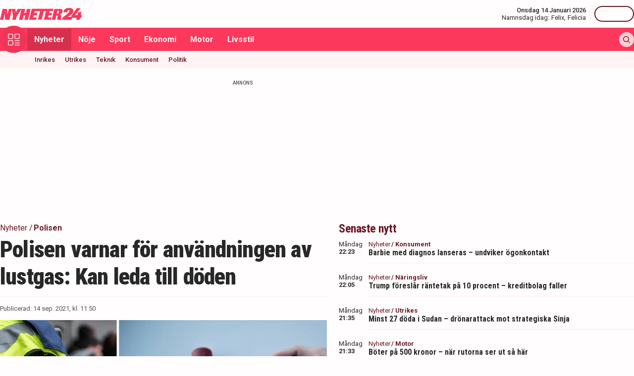

--- FILE ---
content_type: text/html; charset=utf-8
request_url: https://nyheter24.se/nyheter/970266-polisen-varnar-for-anvandningen-av-lustgas-kan-leda-till-doden
body_size: 28925
content:
<!DOCTYPE html><html lang="sv"><head><script>(function(w,i,g){w[g]=w[g]||[];if(typeof w[g].push=='function')w[g].push(i)})
(window,'GTM-MNB5DK7','google_tags_first_party');</script><script>(function(w,d,s,l){w[l]=w[l]||[];(function(){w[l].push(arguments);})('set', 'developer_id.dYzg1YT', true);
		w[l].push({'gtm.start':new Date().getTime(),event:'gtm.js'});var f=d.getElementsByTagName(s)[0],
		j=d.createElement(s);j.async=true;j.src='/n24metrics/';
		f.parentNode.insertBefore(j,f);
		})(window,document,'script','dataLayer');</script><meta charSet="utf-8"/><meta name="viewport" content="width=device-width, initial-scale=1, minimum-scale=1, maximum-scale=5, user-scalable=yes"/><link rel="preload" as="image" imageSrcSet="https://nyheter24.se/cdn-cgi/image/width=640,format=webp,quality=80/https://cdn01.nyheter24.se/668046a304b004a302000004005b047602/2021/09/14/1681068/lustgas.png 640w, https://nyheter24.se/cdn-cgi/image/width=828,format=webp,quality=80/https://cdn01.nyheter24.se/668046a304b004a302000004005b047602/2021/09/14/1681068/lustgas.png 828w, https://nyheter24.se/cdn-cgi/image/width=1080,format=webp,quality=80/https://cdn01.nyheter24.se/668046a304b004a302000004005b047602/2021/09/14/1681068/lustgas.png 1080w, https://nyheter24.se/cdn-cgi/image/width=1200,format=webp,quality=80/https://cdn01.nyheter24.se/668046a304b004a302000004005b047602/2021/09/14/1681068/lustgas.png 1200w" imageSizes="(max-width: 640px) 100vw, (max-width: 1024px) 100vw, 100vw" fetchPriority="high"/><link rel="stylesheet" href="/_next/static/css/4c337600349a11ad.css" data-precedence="next"/><link rel="stylesheet" href="/_next/static/css/f361991f2ebaa686.css" data-precedence="next"/><link rel="preload" as="script" fetchPriority="low" href="/_next/static/chunks/webpack-1d2148ca402df6a8.js"/><script src="/_next/static/chunks/4bd1b696-c023c6e3521b1417.js" async=""></script><script src="/_next/static/chunks/255-cb395327542b56ef.js" async=""></script><script src="/_next/static/chunks/main-app-01c315f28e3eab6e.js" async=""></script><script src="/_next/static/chunks/619-ba102abea3e3d0e4.js" async=""></script><script src="/_next/static/chunks/356-d853f3972ca08013.js" async=""></script><script src="/_next/static/chunks/830-c8178863cd88279a.js" async=""></script><script src="/_next/static/chunks/500-9e7498cf377e31d0.js" async=""></script><script src="/_next/static/chunks/246-7df68572a3451c60.js" async=""></script><script src="/_next/static/chunks/716-84e7baee78ccc725.js" async=""></script><script src="/_next/static/chunks/app/(web)/layout-7860d5c94c772977.js" async=""></script><script src="/_next/static/chunks/app/(web)/error-5705392494e30386.js" async=""></script><script src="/_next/static/chunks/422-ba8daca21651a6f2.js" async=""></script><script src="/_next/static/chunks/app/(web)/%5B%5B...slug%5D%5D/page-6c77b3d8c0a48b72.js" async=""></script><link rel="preload" href="https://lwadm.com/lw/pbjs?pid=de12c85c-9f18-47ef-aa5a-9ba4428900ec" as="script"/><meta name="next-size-adjust" content=""/><link rel="dns-prefetch" href="//fonts.googleapis.com"/><link rel="dns-prefetch" href="//fonts.gstatic.com"/><link rel="dns-prefetch" href="//www.googletagmanager.com"/><link rel="dns-prefetch" href="//lwadm.com"/><link rel="dns-prefetch" href="//macro.adnami.io"/><link rel="dns-prefetch" href="//applets.ebxcdn.com"/><link rel="dns-prefetch" href="//cl-eu4.k5a.io"/><link rel="dns-prefetch" href="//content.viralize.tv"/><link rel="dns-prefetch" href="//api.viralize.tv"/><link rel="dns-prefetch" href="//www.gravatar.com"/><link rel="dns-prefetch" href="//cdn.pushalert.co"/><link rel="dns-prefetch" href="//www.facebook.com"/><link rel="dns-prefetch" href="//x.com"/><link rel="dns-prefetch" href="//news.nyheter24.se"/><link rel="dns-prefetch" href="//admin.nyheter24.se"/><link rel="dns-prefetch" href="//verity.lifeofsvea.se"/><link rel="dns-prefetch" href="//lifeofsvea.se"/><link rel="dns-prefetch" href="//svenskanamn.alltforforaldrar.se"/><meta name="theme-color" content="#ffffff"/><title>Polisen varnar för användningen av lustgas: Kan leda till döden</title><meta name="description" content="Det var inte bara alkoholen som flödade under insparken på gymnasiet i Kalmar. Nu varnar polisen för användningen av lustgas."/><meta name="robots" content="noarchive, max-video-preview:-1, max-image-preview:large, max-snippet:-1"/><meta name="msvalidate.01" content="D2FCE58859029D47131359945DDE0B0B"/><meta name="fb:pages" content="112920858743936"/><meta name="article:publisher" content="https://www.facebook.com/nyheter24"/><meta name="mrf:tags" content="contentType:article"/><link rel="canonical" href="https://nyheter24.se/nyheter/970266-polisen-varnar-for-anvandningen-av-lustgas-kan-leda-till-doden"/><link rel="alternate" type="application/rss+xml" title="Nyheter24: Nyheter" href="https://rss.nyheter24.se/nyheter/970266-polisen-varnar-for-anvandningen-av-lustgas-kan-leda-till-doden"/><link rel="alternate" type="application/rss+xml" title="Nyheter24: Polisen varnar för användningen av lustgas: Kan leda till döden" href="https://rss.nyheter24.se/nyheter/970266-polisen-varnar-for-anvandningen-av-lustgas-kan-leda-till-doden"/><meta name="apple-itunes-app" content="app-id=501678398"/><meta property="fb:app_id" content="257102857732918"/><meta name="google-site-verification" content="1kQ90AuGxGWtitCY0REJyw-oFlhiGN-nhyrZr2Bb0zU"/><meta property="og:title" content="Polisens skarpa varning om lustgas: Kan i värsta fall leda till döden"/><meta property="og:description" content="Under torsdagen förra veckan hade gymnasieskolan Södra utmarken i Kalmar inspark för de nya studenterna. Festandet brukar kretsa kring alkohol i mängder, men nu varnar polisen även för användningen av lustgas, som i värsta fall kan leda till döden."/><meta property="og:url" content="https://nyheter24.se/nyheter/970266-polisen-varnar-for-anvandningen-av-lustgas-kan-leda-till-doden"/><meta property="og:image" content="https://cdn01.nyheter24.se/668046a304b004a302000004005b047602/2021/09/14/1681068/lustgas.png"/><meta property="og:image:width" content="1200"/><meta property="og:image:height" content="675"/><meta property="og:type" content="article"/><meta property="article:published_time" content="2021-09-14T09:50:36.000Z"/><meta property="article:author" content="Hanna Lindqvist"/><meta property="article:section" content="Nyheter"/><meta property="article:tag" content="Polisen"/><meta property="article:tag" content="Kalmar"/><meta property="article:tag" content="Lustgas"/><meta name="twitter:card" content="summary_large_image"/><meta name="twitter:title" content="Polisens skarpa varning om lustgas: Kan i värsta fall leda till döden"/><meta name="twitter:description" content="Under torsdagen förra veckan hade gymnasieskolan Södra utmarken i Kalmar inspark för de nya studenterna. Festandet brukar kretsa kring alkohol i mängder, men nu varnar polisen även för användningen av lustgas, som i värsta fall kan leda till döden."/><meta name="twitter:image:type" content="image/png"/><meta name="twitter:image:width" content="1200"/><meta name="twitter:image:height" content="675"/><meta name="twitter:image:alt" content="Nyheter24"/><meta name="twitter:image" content="https://nyheter24.se/twitter-image-xgl6v7.png?321dafc7c671d59e"/><link rel="icon" href="/favicon.ico" type="image/x-icon" sizes="256x256"/><link rel="icon" href="/icon-xgl6v7.svg?24550c4bbb67fed8" type="image/svg+xml" sizes="any"/><link rel="apple-touch-icon" href="/apple-icon-xgl6v7.png?5856f537e80acdba" type="image/png" sizes="512x512"/><script>(self.__next_s=self.__next_s||[]).push(["https://lwadm.com/lw/pbjs?pid=de12c85c-9f18-47ef-aa5a-9ba4428900ec",{}])</script><script>(self.__next_s=self.__next_s||[]).push([0,{"async":true,"children":"var lwhb = lwhb || {cmd:[]};","id":"livewrapped"}])</script><script>(self.__next_s=self.__next_s||[]).push([0,{"async":true,"children":"window.googletag = window.googletag || { cmd: [] };","id":"gpt"}])</script><script>(self.__next_s=self.__next_s||[]).push([0,{"children":"\n                (function(){    window.__gpp_addFrame=function(e) {\n                        if(!window.frames[e]){\n                            if(document.body){\n                                var t=document.createElement(\"iframe\");\n                                t.style.cssText=\"display:none\";\n                                t.name=e;\n                                document.body.appendChild(t)}\n                            else{\n                                window.setTimeout(window.__gpp_addFrame,10,e)\n                            }\n                        }\n                    };\n                    window.__gpp_stub=function(){\n                        var e=arguments;\n                        __gpp.queue=__gpp.queue||[];\n                        __gpp.events=__gpp.events||[];\n                        if(!e.length||e.length==1&&e[0]==\"queue\"){return __gpp.queue}\n                        if(e.length==1&&e[0]==\"events\"){return __gpp.events}\n                        var t=e[0];\n                        var p=e.length>1?e[1]:null;\n                        var s=e.length>2?e[2]:null;\n                        if(t===\"ping\"){\n                            p({gppVersion:\"1.1\",cmpStatus:\"stub\",cmpDisplayStatus:\"hidden\",signalStatus:\"not ready\",supportedAPIs:[\"2:tcfeuv2\",\"5:tcfcav1\",\"6:uspv1\",\"7:usnat\",\"8:usca\",\"9:usva\",\"10:usco\",\"11:usut\",\"12:usct\"],cmpId:\"7\",sectionList:[],applicableSections:[],gppString:\"\",parsedSections:{}}, true)}\n                        else if(t===\"addEventListener\"){\n                            if(!(\"lastId\"in __gpp)){__gpp.lastId=0}__gpp.lastId++;\n                            var n=__gpp.lastId;__gpp.events.push({id:n,callback:p,parameter:s});\n                            p({eventName:\"listenerRegistered\",listenerId:n,data:true,pingData:{gppVersion:\"1.1\",cmpStatus:\"stub\",cmpDisplayStatus:\"hidden\",signalStatus:\"not ready\",supportedAPIs:[\"2:tcfeuv2\",\"5:tcfcav1\",\"6:uspv1\",\"7:usnat\",\"8:usca\",\"9:usva\",\"10:usco\",\"11:usut\",\"12:usct\"],cmpId:\"7\",sectionList:[],applicableSections:[],gppString:\"\",parsedSections:{}}},true)}\n                        else if(t===\"removeEventListener\"){\n                            var a=false;\n                            for(var i=0;i<__gpp.events.length;i++){\n                                if(__gpp.events[i].id==s){__gpp.events.splice(i,1);a=true;break}}\n                            p({eventName:\"listenerRemoved\",listenerId:s,data:a,pingData:{gppVersion:\"1.1\",cmpStatus:\"stub\",cmpDisplayStatus:\"hidden\",signalStatus:\"not ready\",supportedAPIs:[\"2:tcfeuv2\",\"5:tcfcav1\",\"6:uspv1\",\"7:usnat\",\"8:usca\",\"9:usva\",\"10:usco\",\"11:usut\",\"12:usct\"],cmpId:\"7\",sectionList:[],applicableSections:[],gppString:\"\",parsedSections:{}}},true)}\n                        else if(t===\"hasSection\"){p(false,true)}\n                        else if(t===\"getSection\"||t===\"getField\"){\n                            p(null,true)}else{__gpp.queue.push([].slice.apply(e))}};\n                    window.__gpp_msghandler=function(s){\n                        var n=typeof s.data===\"string\";\n                        try{var e=n?JSON.parse(s.data):s.data}catch(t){var e=null}\n                        if(typeof e===\"object\"&&e!==null&&\"__gppCall\"in e){\n                            var a=e.__gppCall;window.__gpp(a.command,function(e,t){\n                                var p={__gppReturn:{returnValue:e,success:t,callId:a.callId}};\n                                s.source.postMessage(n?JSON.stringify(p):p,\"*\")},\"parameter\"in a?a.parameter:null,\"version\"in a?a.version:\"1.1\")}};\n                    if(!(\"__gpp\"in window)||typeof window.__gpp!==\"function\"){\n                        window.__gpp=window.__gpp_stub;\n                        window.addEventListener(\"message\",window.__gpp_msghandler,false);\n                        window.__gpp_addFrame(\"__gppLocator\")}\n                })();\n              ","id":"lwhb-setup"}])</script><script src="/_next/static/chunks/polyfills-42372ed130431b0a.js" noModule=""></script></head><body class="__variable_0cb770 __variable_d3e4d6 bg-white text-black-500"><div hidden=""><!--$--><!--/$--></div><style>#nprogress{pointer-events:none}#nprogress .bar{background:#fc385c;position:fixed;z-index:1600;top: 0;left:0;width:100%;height:3px}#nprogress .peg{display:block;position:absolute;right:0;width:100px;height:100%;box-shadow:0 0 10px #fc385c,0 0 5px #fc385c;opacity:1;-webkit-transform:rotate(3deg) translate(0px,-4px);-ms-transform:rotate(3deg) translate(0px,-4px);transform:rotate(3deg) translate(0px,-4px)}#nprogress .spinner{display:block;position:fixed;z-index:1600;top: 15px;right:15px}#nprogress .spinner-icon{width:18px;height:18px;box-sizing:border-box;border:2px solid transparent;border-top-color:#fc385c;border-left-color:#fc385c;border-radius:50%;-webkit-animation:nprogress-spinner 400ms linear infinite;animation:nprogress-spinner 400ms linear infinite}.nprogress-custom-parent{overflow:hidden;position:relative}.nprogress-custom-parent #nprogress .bar,.nprogress-custom-parent #nprogress .spinner{position:absolute}@-webkit-keyframes nprogress-spinner{0%{-webkit-transform:rotate(0deg)}100%{-webkit-transform:rotate(360deg)}}@keyframes nprogress-spinner{0%{transform:rotate(0deg)}100%{transform:rotate(360deg)}}</style><div class="sticky top-0 z-20"><header class="bg-white"><div class="container h-14 px-2.5 lg:px-0 flex items-center justify-between"><div class="w-[100px] lg:hidden"></div><a href="/"><div class="relative w-[166px] h-[24px]"><img alt="Nyheter24" loading="lazy" decoding="async" data-nimg="fill" style="position:absolute;height:100%;width:100%;left:0;top:0;right:0;bottom:0;color:transparent" src="/images/logo_n24.svg"/></div></a><div class="hidden lg:flex items-center space-x-2"><div class="text-right"><div class="text-small-500">Onsdag 14 Januari 2026</div><div class="space-x-1 flex justify-end"><a class="text-small-400 hover:underline" target="_blank" href="https://svenskanamn.alltforforaldrar.se/namnsdag">Namnsdag idag:</a><a class="text-small-400 hover:underline" target="_blank" href="https://svenskanamn.alltforforaldrar.se/visa/felix">Felix<!-- -->,</a><a class="text-small-400 hover:underline" target="_blank" href="https://svenskanamn.alltforforaldrar.se/visa/felicia">Felicia</a></div></div><div class="border-l h-6 mx-2" aria-hidden="true"></div><div class="flex items-center w-20 justify-end"><div class="button-small text-transparent w-20 h-8"></div></div></div><div class="w-[100px] flex space-x-2 lg:hidden justify-end"><div class="button-icon-medium"></div></div></div></header><nav class="bg-folly-500"><div class="container flex items-center pl-2.5 lg:pl-0"><button aria-label="Meny" class="my-[-16.5px] button-icon-large bg-folly-600 hover:bg-static-folly-700 text-static-folly-200 menu-button-optimized transition-optimized"><svg xmlns="http://www.w3.org/2000/svg" width="24" height="24" fill="none" viewBox="0 0 24 24"><g fill="currentColor" clip-path="url(#clip0_9_35)"><path d="M2.571 10.768h5.625a2.574 2.574 0 002.572-2.572V2.571A2.574 2.574 0 008.196 0H2.571A2.574 2.574 0 000 2.571v5.625a2.574 2.574 0 002.571 2.572zM1.714 2.57c0-.472.384-.857.857-.857h5.625c.473 0 .858.385.858.857v5.625a.858.858 0 01-.858.858H2.571a.858.858 0 01-.857-.858V2.571zM21.429 0h-5.625a2.574 2.574 0 00-2.572 2.571v5.625a2.574 2.574 0 002.572 2.572h5.625A2.574 2.574 0 0024 8.196V2.571A2.574 2.574 0 0021.429 0zm.857 8.196a.858.858 0 01-.857.858h-5.625a.858.858 0 01-.858-.858V2.571c0-.472.385-.857.857-.857h5.626c.473 0 .857.385.857.857v5.625zM2.571 24h5.625a2.574 2.574 0 002.572-2.571v-5.625a2.574 2.574 0 00-2.572-2.572H2.571A2.574 2.574 0 000 15.804v5.625A2.574 2.574 0 002.571 24zm-.857-8.196c0-.473.384-.857.857-.857h5.625c.473 0 .858.384.858.857v5.625a.858.858 0 01-.858.857H2.571a.858.858 0 01-.857-.857v-5.625zM23.143 22.286h-9.054a.857.857 0 100 1.714h9.054a.857.857 0 100-1.714zM23.143 13.232h-9.054a.857.857 0 100 1.715h9.054a.857.857 0 100-1.715zM23.143 17.759h-9.054a.857.857 0 100 1.714h9.054a.857.857 0 100-1.714z"></path></g><defs><clipPath id="clip0_9_35"><path fill="#fff" d="M0 0H24V24H0z"></path></clipPath></defs></svg></button><div class="flex-1 whitespace-nowrap overflow-x-auto no-scrollbar transition-opacity opacity-100"><a target="_self" class="text-body-700 inline-block py-2.5 px-3.5 hover:bg-folly-700 text-[#FFF4F5] hover-optimized transition-optimized bg-folly-700" href="/nyheter">Nyheter</a><a target="_self" class="text-body-700 inline-block py-2.5 px-3.5 hover:bg-folly-700 text-[#FFF4F5] hover-optimized transition-optimized" href="/noje">Nöje</a><a target="_self" class="text-body-700 inline-block py-2.5 px-3.5 hover:bg-folly-700 text-[#FFF4F5] hover-optimized transition-optimized" href="/sport">Sport</a><a target="_self" class="text-body-700 inline-block py-2.5 px-3.5 hover:bg-folly-700 text-[#FFF4F5] hover-optimized transition-optimized" href="/nyheter/ekonomi">Ekonomi</a><a target="_self" class="text-body-700 inline-block py-2.5 px-3.5 hover:bg-folly-700 text-[#FFF4F5] hover-optimized transition-optimized" href="/nyheter/motor">Motor</a><a target="_self" class="text-body-700 inline-block py-2.5 px-3.5 hover:bg-folly-700 text-[#FFF4F5] hover-optimized transition-optimized" href="/livsstil">Livsstil</a></div><div class="space-x-2 hidden lg:flex items-center"><form class="h-full"><input placeholder="Sök på Nyheter24.se" class="bg-static-white px-2 mt-2 py-1 text-body-300 text-folly-950 placeholder:text-folly-950 rounded-lg search-input-optimized transition-optimized opacity-0 w-0" value=""/></form><button aria-label="Sök" class="button-icon-small p-2"><svg xmlns="http://www.w3.org/2000/svg" width="20" height="20" fill="none" viewBox="0 0 20 20"><path fill="currentColor" fill-rule="evenodd" d="M13.762 15.176a8.5 8.5 0 111.414-1.414l4.531 4.53a1 1 0 01-1.414 1.415l-4.531-4.531zM15 8.5a6.5 6.5 0 11-13 0 6.5 6.5 0 0113 0z" clip-rule="evenodd"></path></svg></button></div></div></nav></div><nav class="bg-folly-50"><div class="container pl-2.5 lg:pl-[60px]"><div class="whitespace-nowrap overflow-x-auto no-scrollbar"><a target="_self" class="inline-block p-2.5 text-small-500 hover:text-folly-700 text-folly-950" href="/nyheter/inrikes">Inrikes</a><a target="_self" class="inline-block p-2.5 text-small-500 hover:text-folly-700 text-folly-950" href="/nyheter/utrikes">Utrikes</a><a target="_self" class="inline-block p-2.5 text-small-500 hover:text-folly-700 text-folly-950" href="/nyheter/teknik">Teknik</a><a target="_self" class="inline-block p-2.5 text-small-500 hover:text-folly-700 text-folly-950" href="/nyheter/konsument">Konsument</a><a target="_self" class="inline-block p-2.5 text-small-500 hover:text-folly-700 text-folly-950" href="/nyheter/politik">Politik</a></div></div></nav><div><div class="flex justify-center" style="min-height:auto"><div id="nyheter24_desktop-rm__R_4ilubqeivb_"></div></div></div><div><script type="application/ld+json">
[
    {
    "@context": "https://schema.org",
    "@type": "BreadcrumbList",
    "itemListElement": [
                        {
            "@type": "ListItem",
            "position": 1,
            "name": "Nyheter",
                        
            "item": "https://nyheter24.se/nyheter/"
        
                    }
                ,
                    {
            "@type": "ListItem",
            "position": 2,
            "name": "Polisen",
                        
            "item": "https://nyheter24.se/etikett/polisen"
        
                    }
            ]
},
    
{
    "@context": "https://schema.org",
    "@type": "NewsArticle",
        "mainEntityOfPage": "https://nyheter24.se/nyheter/970266-polisen-varnar-for-anvandningen-av-lustgas-kan-leda-till-doden",
        "headline": "Polisen varnar för användningen av lustgas: Kan leda till döden",
    "datePublished": "2021-09-14T11:50:36+02:00",
    "dateModified": "2021-09-14T11:50:36+02:00",
    "description": "Det var inte bara alkoholen som flödade under insparken på gymnasiet i Kalmar. Nu varnar polisen för användningen av lustgas.",
    "wordCount":168,
    "articleSection":"Nyheter",
    "keywords":"Polisen, Kalmar, Lustgas",
    "isAccessibleForFree": true,
            "author":         {
        "@context":"https://schema.org",
        "@type": "Person",
        "name": "Hanna Lindqvist",
        "url": "https://nyheter24.se/profil/hanna.lindqvist",
        "email": "hanna.lindqvist@nyheter24.se",
        "description":"",
        "jobTitle": "Nyhetschef",
        "worksFor": {
            "@type": "Organization",
            "name": "Nyheter24"
        }
    }
,
        "publisher": {
    "@type": "NewsMediaOrganization",
        "foundingDate":"2008-09-30",
        "name": "Nyheter24",
    "url": "https://nyheter24.se",
    "logo": {
        "@type": "ImageObject",
        "@context":"https://schema.org",
        "url": "https://static.nyheter24.se/gfx/n24_aligned_red_logo.svg",
        "width": 980,
        "height": 131.1    }
        ,
    "sameAs":[
        "https://sv.wikipedia.org/wiki/Nyheter24",
        "https://www.youtube.com/c/nyheter24",
        "https://www.facebook.com/nyheter24",
        "https://twitter.com/Nyheter24",
        "https://www.instagram.com/nyheter24",
        "https://www.tiktok.com/@nyheter24"
    ],
    "publishingPrinciples":"https://nyheter24.se/om/1201172-nyheter24-policy#publishingPrinciples",
    "ethicsPolicy":"https://nyheter24.se/om/1201172-nyheter24-policy#ethicsPolicy",
    "masthead":"https://nyheter24.se/om/om-nyheter24/",
    "diversityPolicy":"https://nyheter24.se/om/1201172-nyheter24-policy#diversityPolicy",
    "correctionsPolicy":"https://nyheter24.se/om/1201172-nyheter24-policy#correctionsPolicy",
    "unnamedSourcesPolicy":"https://nyheter24.se/om/1201172-nyheter24-policy#unnamedSourcesPolicy",
    "missionCoveragePrioritiesPolicy":"https://nyheter24.se/om/om-nyheter24/"
    },
    "image": {
    "@type": "ImageObject",
    "url": "https://cdn01.nyheter24.se/668046a304b004a302000004005b047602/2021/09/14/1681068/lustgas.png",
    "width": 1200,
    "height": 675
}

    }]
</script></div><div class="container pt-2.5 lg:pt-6"><div class="grid gap-6 grid-cols-1 lg:grid-cols-[980px]"><div><div class="mb-5 lg:mb-6"><div><div class="text-[10px] text-black-450 font-medium leading-120 text-center uppercase">Annons</div><div class="flex justify-center" style="min-height:250px"><div id="nyheter24_desktop-panorama-0__R_2qmlubqeivb_"></div></div></div></div></div></div><div class="grid gap-6 grid-cols-1 lg:grid-cols-[660px_auto] widescreen:grid-cols-[660px_300px_300px] [&amp;&gt;*:nth-child(2)]:hidden [&amp;&gt;*:nth-child(3)]:hidden lg:[&amp;&gt;*:nth-child(2)]:block widescreen:[&amp;&gt;*:nth-child(3)]:block"><div><div class="mb-5 lg:mb-6"><div><div style="height:1px;width:1px"></div><div class="px-2.5 lg:px-0 pb-5 lg:pb-4"><div class="mb-1"><div class="flex text-folly-950 space-x-0.5 flex-wrap"><a class="text-body-400" href="/nyheter"><span class="hover:underline">Nyheter</span> <!-- -->/</a><a class="text-body-700" href="/etikett/polisen"><span class="hover:underline">Polisen</span> </a></div></div><h1 class="text-headline-h1 lg:text-[46px] mb-3">Polisen varnar för användningen av lustgas: Kan leda till döden</h1><div class="border-t border-gray-500 pt-4"><div class="flex flex-col lg:flex-row text-small-400 text-black-450 space-y-1.5 lg:space-y-0 lg:space-x-4"><div>Publicerad: <!-- -->14 sep. 2021, kl. 11:50</div></div></div></div><div class="space-y-5 lg:space-y-4"><figure><div class="aspect-w-16 aspect-h-9"><img alt="Genrebild på polis och lustgas." fetchPriority="high" loading="eager" decoding="async" data-nimg="fill" class="object-cover" style="position:absolute;height:100%;width:100%;left:0;top:0;right:0;bottom:0;color:transparent" sizes="(max-width: 640px) 100vw, (max-width: 1024px) 100vw, 100vw" srcSet="https://nyheter24.se/cdn-cgi/image/width=640,format=webp,quality=80/https://cdn01.nyheter24.se/668046a304b004a302000004005b047602/2021/09/14/1681068/lustgas.png 640w, https://nyheter24.se/cdn-cgi/image/width=828,format=webp,quality=80/https://cdn01.nyheter24.se/668046a304b004a302000004005b047602/2021/09/14/1681068/lustgas.png 828w, https://nyheter24.se/cdn-cgi/image/width=1080,format=webp,quality=80/https://cdn01.nyheter24.se/668046a304b004a302000004005b047602/2021/09/14/1681068/lustgas.png 1080w, https://nyheter24.se/cdn-cgi/image/width=1200,format=webp,quality=80/https://cdn01.nyheter24.se/668046a304b004a302000004005b047602/2021/09/14/1681068/lustgas.png 1200w" src="https://nyheter24.se/cdn-cgi/image/width=1200,format=webp,quality=80/https://cdn01.nyheter24.se/668046a304b004a302000004005b047602/2021/09/14/1681068/lustgas.png"/></div><figcaption class="figcaption">Nu vill polisen i Kalmar varna ungdomarna som roar sig med lusgas.<!-- --> <!-- -->Foto: Stina Stjernkvist/TT och 	Fredrik Sandberg/TT</figcaption></figure><p id="video-jump-link" class="text-preamble lg:text-preamble-desktop px-2.5 lg:px-0">Under torsdagen förra veckan hade gymnasieskolan Södra utmarken i Kalmar inspark för de nya studenterna. Festandet brukar kretsa kring alkohol i mängder, men nu varnar polisen även för användningen av lustgas, som i värsta fall kan leda till döden.</p><div class="mx-2.5 lg:mx-0 border-y border-gray-500 pb-4"><div class="flex flex-wrap"><a class="group flex space-x-2.5 items-center mr-4 mt-4" href="/profil/hanna.lindqvist"><div class="relative w-[30px] h-[30px]"><img alt="Hanna Lindqvist" loading="lazy" decoding="async" data-nimg="fill" class="object-cover rounded-full group-hover:opacity-75" style="position:absolute;height:100%;width:100%;left:0;top:0;right:0;bottom:0;color:transparent" sizes="(max-width: 640px) 15vw, (max-width: 1024px) 15vw, 15vw" srcSet="https://nyheter24.se/cdn-cgi/image/width=96,format=webp,quality=75/https://cdn01.nyheter24.se/fef2f997024b004b00/profile/avatars/107202_1614248546.png 96w, https://nyheter24.se/cdn-cgi/image/width=128,format=webp,quality=75/https://cdn01.nyheter24.se/fef2f997024b004b00/profile/avatars/107202_1614248546.png 128w, https://nyheter24.se/cdn-cgi/image/width=256,format=webp,quality=75/https://cdn01.nyheter24.se/fef2f997024b004b00/profile/avatars/107202_1614248546.png 256w, https://nyheter24.se/cdn-cgi/image/width=384,format=webp,quality=75/https://cdn01.nyheter24.se/fef2f997024b004b00/profile/avatars/107202_1614248546.png 384w, https://nyheter24.se/cdn-cgi/image/width=640,format=webp,quality=75/https://cdn01.nyheter24.se/fef2f997024b004b00/profile/avatars/107202_1614248546.png 640w, https://nyheter24.se/cdn-cgi/image/width=828,format=webp,quality=75/https://cdn01.nyheter24.se/fef2f997024b004b00/profile/avatars/107202_1614248546.png 828w, https://nyheter24.se/cdn-cgi/image/width=1080,format=webp,quality=75/https://cdn01.nyheter24.se/fef2f997024b004b00/profile/avatars/107202_1614248546.png 1080w, https://nyheter24.se/cdn-cgi/image/width=1200,format=webp,quality=75/https://cdn01.nyheter24.se/fef2f997024b004b00/profile/avatars/107202_1614248546.png 1200w" src="https://nyheter24.se/cdn-cgi/image/width=1200,format=webp,quality=75/https://cdn01.nyheter24.se/fef2f997024b004b00/profile/avatars/107202_1614248546.png"/></div><div class="flex flex-wrap space-x-0.5 flex-1 group-hover:underline"><div class="text-small-700">Hanna Lindqvist<!-- -->,</div><div class="text-small-400">Nyhetschef</div></div></a></div></div><div class="px-2.5 lg:px-0 min-h-[200px] lg:min-h-[371px]"><div class="min-h-[200px] lg:min-h-[371px]"></div></div><div class="mt-4"><div class="bg-folly-50 text-body-700 lg:text-center mb-5 p-4 font-normal leading-[150%]">Läs mer från Nyheter24 - vårt nyhetsbrev är kostnadsfritt<a href="#" class="text-white cursor-pointer text-sm leading-5 px-2 py-1 text-center lg:ml-3 block mt-2 lg:mt-0 lg:inline-block bg-folly-500 rounded font-bold w-[114px] lg:w-auto lg:leading-normal">Prenumerera</a></div></div><div class="border-y border-gray-500 py-5 mx-2.5 lg:mx-0"><div class="flex space-x-2"><a aria-label="Se kommentarer" class="w-[44px] h-[44px] flex-center bg-folly-950 rounded-full text-static-white" href="#comments-970266"><svg xmlns="http://www.w3.org/2000/svg" fill="none" viewBox="0 0 24 24" stroke-width="1.5" stroke="currentColor" class="size-6"><path stroke-linecap="round" stroke-linejoin="round" d="M7.5 8.25h9m-9 3H12m-9.75 1.51c0 1.6 1.123 2.994 2.707 3.227 1.129.166 2.27.293 3.423.379.35.026.67.21.865.501L12 21l2.755-4.133a1.14 1.14 0 0 1 .865-.501 48.172 48.172 0 0 0 3.423-.379c1.584-.233 2.707-1.626 2.707-3.228V6.741c0-1.602-1.123-2.995-2.707-3.228A48.394 48.394 0 0 0 12 3c-2.392 0-4.744.175-7.043.513C3.373 3.746 2.25 5.14 2.25 6.741v6.018Z"></path></svg></a><a aria-label="Dela på X" rel="noopener noreferrer" target="_blank" class="w-[44px] h-[44px] flex-center bg-black-800 rounded-full text-static-white" href="http://x.com/intent/tweet?text=Polisen varnar för användningen av lustgas: Kan leda till döden&amp;url=https%3A%2F%2Fnyheter24.se%2Fnyheter%2F970266-polisen-varnar-for-anvandningen-av-lustgas-kan-leda-till-doden"><svg xmlns="http://www.w3.org/2000/svg" viewBox="0 0 512 512" fill="currentColor" class="w-[16px] h-[16px]"><path d="M389.2 48h70.6L305.6 224.2 487 464H345L233.7 318.6 106.5 464H35.8l164.9-188.5L26.8 48h145.6l100.5 132.9zm-24.8 373.8h39.1L151.1 88h-42z"></path></svg></a><a aria-label="Dela på Facebook" rel="noopener noreferrer" target="_blank" class="w-[44px] h-[44px] flex-center bg-[#0866FF] rounded-full text-static-white" href="http://www.facebook.com/sharer.php?u=https%3A%2F%2Fnyheter24.se%2Fnyheter%2F970266-polisen-varnar-for-anvandningen-av-lustgas-kan-leda-till-doden"><svg xmlns="http://www.w3.org/2000/svg" width="16" height="16" fill="none" viewBox="0 0 16 16" class="w-[16px] h-[16px]"><g clip-path="url(#clip0_608_1805)"><path fill="currentColor" d="M16 8a8 8 0 1 0-9.932 7.765v-5.32h-1.65V8h1.65V6.947c0-2.723 1.232-3.985 3.905-3.985.507 0 1.382.1 1.74.198v2.216c-.19-.02-.518-.03-.925-.03-1.312 0-1.818.498-1.818 1.79V8h2.613l-.45 2.445H8.97v5.496A8 8 0 0 0 16 8"></path></g><defs><clipPath id="clip0_608_1805"><path fill="#fff" d="M0 0h16v16H0z"></path></clipPath></defs></svg></a><button aria-label="Kopiera länk till urklipp" class="flex items-center bg-folly-500 rounded-full text-static-white px-4 py-2.5 space-x-2.5 font-medium"><svg xmlns="http://www.w3.org/2000/svg" width="16" height="16" fill="none" viewBox="0 0 16 16" class="w-[16px] h-[16px]"><g fill="currentColor" clip-path="url(#clip0_608_1812)"><path d="m8.612 11.06-2.448 2.448a2.6 2.6 0 0 1-3.672 0 2.58 2.58 0 0 1-.76-1.836c0-.693.27-1.345.76-1.836L4.94 7.388a.866.866 0 0 0-1.224-1.224L1.268 8.612h-.001A4.3 4.3 0 0 0 0 11.673a4.3 4.3 0 0 0 1.268 3.06 4.31 4.31 0 0 0 3.06 1.266 4.31 4.31 0 0 0 3.06-1.266l2.448-2.448a.866.866 0 0 0-1.224-1.224M16 4.328a4.3 4.3 0 0 0-1.268-3.06 4.333 4.333 0 0 0-6.12 0L6.164 3.716A.866.866 0 1 0 7.388 4.94l2.448-2.448a2.6 2.6 0 0 1 3.672 0c.49.49.76 1.142.76 1.836a2.58 2.58 0 0 1-.76 1.836L11.06 8.612a.865.865 0 1 0 1.224 1.224l2.448-2.448A4.3 4.3 0 0 0 16 4.327"></path><path d="M4.94 11.06a.863.863 0 0 0 1.224 0l4.896-4.896A.865.865 0 1 0 9.836 4.94L4.94 9.836a.866.866 0 0 0 0 1.224"></path></g><defs><clipPath id="clip0_608_1812"><path fill="#fff" d="M0 0h16v16H0z"></path></clipPath></defs></svg><span>Länk</span></button></div><div class="border-b0 border-gray-500 mt-4 mx-2.5 lg:mx-0"><div class="flex flex-wrap tags-content"><h3 class="text-folly-950 mr-2 font-semibold">Ämne<!-- -->n<!-- -->:</h3><a class="mr-2" href="/etikett/polisen">Polisen<!-- -->, </a><a class="mr-2" href="/etikett/kalmar">Kalmar<!-- -->, </a><a class="mr-2" href="/etikett/lustgas">Lustgas</a></div></div></div><div class="article-content relative"><div class="content px-2.5 lg:px-0"><p>I klubb- och festlivet f&#xf6;rekommer ofta anv&#xe4;ndning av lustgas som berusning. P&#xe5; torsdagen f&#xf6;rra veckan hittade polisen i Kalmar gr&#xe4;ddsifoner och ballonger p&#xe5; marken, vilket indikerade p&#xe5; att ungdomar fr&#xe5;n&#xa0;gymnasieskolan S&#xf6;dra utmarken roat sig med lustgas under en inspark.</p></div><div class="content px-2.5 lg:px-0"><p>Det fick polisen att s&#xe4;tta ner foten och nu vill de varna f&#xf6;r riskerna med anv&#xe4;ndningen.</p></div><div class="mb-4 lg:mb-5 px-2.5 mx-2.5 lg:mx-0 rounded-full lg:px-0 border-solid border-black-400 bg-folly-50 border-2 leading-[36px] "><a target="_blank" class="block w-full text-center" id="google-subscribe-link" href="https://profile.google.com/cp/CgwvZy8xMWR5anlzejM"><span class="text-[14px] leading-[22px] font-semibold"><img alt="Google Subscribe" loading="lazy" width="14" height="14" decoding="async" data-nimg="1" class="m-0 mr-2 inline-block mt-[-3px]" style="color:transparent" src="/images/google.svg"/>Klicka här för att följa oss på Google</span></a></div><div class="content px-2.5 lg:px-0"><p>&quot;Inandning av lustgas kan ge syrebrist och leda till medvetsl&#xf6;shet, oj&#xe4;mn hj&#xe4;rtrytm och i v&#xe4;rsta fall d&#xf6;den&quot;, skriver omr&#xe5;despolisen i Kalmar och p&#xe5; &#xd6;land i ett inl&#xe4;gg p&#xe5; Facebook.</p></div><div class="content px-2.5 lg:px-0"><p></p></div><div class="content px-2.5 lg:px-0"><div class="fb-post" data-href="https://www.facebook.com/photo.php?fbid=213370000832322&amp;set=a.205093188326670&amp;type=3" data-width="680"></div></div><div class="content px-2.5 lg:px-0"><script async defer src="https://connect.facebook.net/en_US/sdk.js#xfbml=1&amp;version=v3.2"></script></div><div class="content px-2.5 lg:px-0"><p></p></div><div class="content px-2.5 lg:px-0"><h2>&quot;Ungdomarna tror att det &#xe4;r ofarligt&quot;</h2></div><div class="content px-2.5 lg:px-0"><p>Ballongerna s&#xe5;ldes genom swish f&#xf6;r 25 kronor styck och &#xe4;r d&#xe5; lustgas i koncentrerad form. I inl&#xe4;gget forts&#xe4;tter de att f&#xf6;rklara att kroppens skyddsreflexer, som kr&#xe4;kreflexen, f&#xf6;rsvagas.</p></div><div class="content px-2.5 lg:px-0"><p>&quot;Ungdomar tror att detta &#xe4;r ofarligt d&#xe5; man anv&#xe4;nder lustgas inom sjukv&#xe5;rden. Det dem inte t&#xe4;nker p&#xe5; &#xe4;r att det d&#xe5; blandas med syrgas och &#xe4;r i mer utsp&#xe4;dd form&quot;, skriver polisen och avslutar inl&#xe4;gget med att uppmana f&#xf6;r&#xe4;ldrar att prata med sina barn om riskerna.<br></p></div><div class="content px-2.5 lg:px-0"><p>&quot;F&#xf6;r&#xe4;ldrar ta g&#xe4;rna en diskussion med era ungdomar om detta!!&quot;</p></div></div><div class="px-2.5 lg:px-0"><div><h3 class="text-headline-h3 text-folly-950 mb-2.5 scroll-mt-28 lg:scroll-mt-36">Kommentarer</h3><div class="space-y-4"><div class="bg-gray-200 rounded-lg p-5 h-24 animate-pulse" style="height:6.35rem"></div></div></div></div><div class="pl-2.5 lg:pl-0"><div><h3 class="text-folly-950 text-headline-h3 mb-2.5">Läs vidare</h3><div class="relative overflow-hidden"><div class="overflow-x-auto no-scrollbar snap-x snap-mandatory [&amp;&gt;*]:snap-start flex [&amp;&gt;*]:shrink-0 [&amp;&gt;*]:mr-2.5 [&amp;&gt;*]:w-2/5 md:[&amp;&gt;*]:w-1/3 lg:[&amp;&gt;*]:w-1/4"><a class="relative group rounded-sm overflow-hidden bg-folly-50" href="/nyheter/ekonomi/privatekonomi/1451252-tva-nya-lagar-for-kontanter-i-sverige-kan-borja-galla-2026"><div class="aspect-w-16 aspect-h-9"><img alt="svensk flagga. plånbok, svenska mynt" loading="lazy" decoding="async" data-nimg="fill" class="object-cover group-hover:opacity-75" style="position:absolute;height:100%;width:100%;left:0;top:0;right:0;bottom:0;color:transparent" sizes="(max-width: 640px) 33vw, (max-width: 1024px) 33vw, 33vw" srcSet="https://nyheter24.se/cdn-cgi/image/width=256,format=webp,quality=75/https://cdn01.nyheter24.se/a8392d6c04b004a30200000000b004a302/2026/01/09/2321837/kontanter-sverige-2026.jpg 256w, https://nyheter24.se/cdn-cgi/image/width=384,format=webp,quality=75/https://cdn01.nyheter24.se/a8392d6c04b004a30200000000b004a302/2026/01/09/2321837/kontanter-sverige-2026.jpg 384w, https://nyheter24.se/cdn-cgi/image/width=640,format=webp,quality=75/https://cdn01.nyheter24.se/a8392d6c04b004a30200000000b004a302/2026/01/09/2321837/kontanter-sverige-2026.jpg 640w, https://nyheter24.se/cdn-cgi/image/width=828,format=webp,quality=75/https://cdn01.nyheter24.se/a8392d6c04b004a30200000000b004a302/2026/01/09/2321837/kontanter-sverige-2026.jpg 828w, https://nyheter24.se/cdn-cgi/image/width=1080,format=webp,quality=75/https://cdn01.nyheter24.se/a8392d6c04b004a30200000000b004a302/2026/01/09/2321837/kontanter-sverige-2026.jpg 1080w, https://nyheter24.se/cdn-cgi/image/width=1200,format=webp,quality=75/https://cdn01.nyheter24.se/a8392d6c04b004a30200000000b004a302/2026/01/09/2321837/kontanter-sverige-2026.jpg 1200w" src="https://nyheter24.se/cdn-cgi/image/width=1200,format=webp,quality=75/https://cdn01.nyheter24.se/a8392d6c04b004a30200000000b004a302/2026/01/09/2321837/kontanter-sverige-2026.jpg"/></div><div class="p-2.5"><div class="flex text-folly-950 space-x-0.5"><div class="text-small-400">Nyheter<!-- --> /</div><div class="text-small-700">Privatekonomi</div></div><h4 class="text-headline-h4 group-hover:underline">Två nya lagar för kontanter i Sverige – kan börja gälla 2026</h4></div></a><a class="relative group rounded-sm overflow-hidden bg-folly-50" href="/nyheter/utrikes/1450703-eu-landet-byter-valuta-maste-bytas-in-fore-31-januari"><div class="aspect-w-16 aspect-h-9"><img alt="" loading="lazy" decoding="async" data-nimg="fill" class="object-cover group-hover:opacity-75" style="position:absolute;height:100%;width:100%;left:0;top:0;right:0;bottom:0;color:transparent" sizes="(max-width: 640px) 33vw, (max-width: 1024px) 33vw, 33vw" srcSet="https://nyheter24.se/cdn-cgi/image/width=256,format=webp,quality=75/https://cdn01.nyheter24.se/4b38833d04b004a30200000000b004a302/2026/01/09/2321630/bulgarien-euro.jpg 256w, https://nyheter24.se/cdn-cgi/image/width=384,format=webp,quality=75/https://cdn01.nyheter24.se/4b38833d04b004a30200000000b004a302/2026/01/09/2321630/bulgarien-euro.jpg 384w, https://nyheter24.se/cdn-cgi/image/width=640,format=webp,quality=75/https://cdn01.nyheter24.se/4b38833d04b004a30200000000b004a302/2026/01/09/2321630/bulgarien-euro.jpg 640w, https://nyheter24.se/cdn-cgi/image/width=828,format=webp,quality=75/https://cdn01.nyheter24.se/4b38833d04b004a30200000000b004a302/2026/01/09/2321630/bulgarien-euro.jpg 828w, https://nyheter24.se/cdn-cgi/image/width=1080,format=webp,quality=75/https://cdn01.nyheter24.se/4b38833d04b004a30200000000b004a302/2026/01/09/2321630/bulgarien-euro.jpg 1080w, https://nyheter24.se/cdn-cgi/image/width=1200,format=webp,quality=75/https://cdn01.nyheter24.se/4b38833d04b004a30200000000b004a302/2026/01/09/2321630/bulgarien-euro.jpg 1200w" src="https://nyheter24.se/cdn-cgi/image/width=1200,format=webp,quality=75/https://cdn01.nyheter24.se/4b38833d04b004a30200000000b004a302/2026/01/09/2321630/bulgarien-euro.jpg"/></div><div class="p-2.5"><div class="flex text-folly-950 space-x-0.5"><div class="text-small-400">Nyheter<!-- --> /</div><div class="text-small-700">Utrikes</div></div><h4 class="text-headline-h4 group-hover:underline">EU-landet byter valuta – måste bytas in före 31 januari</h4></div></a><a class="relative group rounded-sm overflow-hidden bg-folly-50" href="/nyheter/ekonomi/privatekonomi/1450679-har-ar-jobbet-ingen-vill-ha-med-manadslon-pa-56-000-kronor"><div class="aspect-w-16 aspect-h-9"><img alt="Pengar, glad kvinna, svensk flagga" loading="lazy" decoding="async" data-nimg="fill" class="object-cover group-hover:opacity-75" style="position:absolute;height:100%;width:100%;left:0;top:0;right:0;bottom:0;color:transparent" sizes="(max-width: 640px) 33vw, (max-width: 1024px) 33vw, 33vw" srcSet="https://nyheter24.se/cdn-cgi/image/width=256,format=webp,quality=75/https://cdn01.nyheter24.se/280d3ebf04b004a30200000000b004a302/2026/01/07/2320730/Alma-Nyheter24%20(75).jpg 256w, https://nyheter24.se/cdn-cgi/image/width=384,format=webp,quality=75/https://cdn01.nyheter24.se/280d3ebf04b004a30200000000b004a302/2026/01/07/2320730/Alma-Nyheter24%20(75).jpg 384w, https://nyheter24.se/cdn-cgi/image/width=640,format=webp,quality=75/https://cdn01.nyheter24.se/280d3ebf04b004a30200000000b004a302/2026/01/07/2320730/Alma-Nyheter24%20(75).jpg 640w, https://nyheter24.se/cdn-cgi/image/width=828,format=webp,quality=75/https://cdn01.nyheter24.se/280d3ebf04b004a30200000000b004a302/2026/01/07/2320730/Alma-Nyheter24%20(75).jpg 828w, https://nyheter24.se/cdn-cgi/image/width=1080,format=webp,quality=75/https://cdn01.nyheter24.se/280d3ebf04b004a30200000000b004a302/2026/01/07/2320730/Alma-Nyheter24%20(75).jpg 1080w, https://nyheter24.se/cdn-cgi/image/width=1200,format=webp,quality=75/https://cdn01.nyheter24.se/280d3ebf04b004a30200000000b004a302/2026/01/07/2320730/Alma-Nyheter24%20(75).jpg 1200w" src="https://nyheter24.se/cdn-cgi/image/width=1200,format=webp,quality=75/https://cdn01.nyheter24.se/280d3ebf04b004a30200000000b004a302/2026/01/07/2320730/Alma-Nyheter24%20(75).jpg"/></div><div class="p-2.5"><div class="flex text-folly-950 space-x-0.5"><div class="text-small-400">Nyheter<!-- --> /</div><div class="text-small-700">Privatekonomi</div></div><h4 class="text-headline-h4 group-hover:underline">Här är jobbet ingen vill ha – med månadslön på 56 000 kronor</h4></div></a><a class="relative group rounded-sm overflow-hidden bg-folly-50" href="/nyheter/ekonomi/privatekonomi/1450320-nya-lagar-galler-om-du-far-pengar-av-forsakringskassan"><div class="aspect-w-16 aspect-h-9"><img alt="Försäkringskassan, app och pengar." loading="lazy" decoding="async" data-nimg="fill" class="object-cover group-hover:opacity-75" style="position:absolute;height:100%;width:100%;left:0;top:0;right:0;bottom:0;color:transparent" sizes="(max-width: 640px) 33vw, (max-width: 1024px) 33vw, 33vw" srcSet="https://nyheter24.se/cdn-cgi/image/width=256,format=webp,quality=75/https://cdn01.nyheter24.se/17df0e4b04b004a30200000000b004a302/2026/01/05/2320185/lagar-regler-forsakringskassan.jpg 256w, https://nyheter24.se/cdn-cgi/image/width=384,format=webp,quality=75/https://cdn01.nyheter24.se/17df0e4b04b004a30200000000b004a302/2026/01/05/2320185/lagar-regler-forsakringskassan.jpg 384w, https://nyheter24.se/cdn-cgi/image/width=640,format=webp,quality=75/https://cdn01.nyheter24.se/17df0e4b04b004a30200000000b004a302/2026/01/05/2320185/lagar-regler-forsakringskassan.jpg 640w, https://nyheter24.se/cdn-cgi/image/width=828,format=webp,quality=75/https://cdn01.nyheter24.se/17df0e4b04b004a30200000000b004a302/2026/01/05/2320185/lagar-regler-forsakringskassan.jpg 828w, https://nyheter24.se/cdn-cgi/image/width=1080,format=webp,quality=75/https://cdn01.nyheter24.se/17df0e4b04b004a30200000000b004a302/2026/01/05/2320185/lagar-regler-forsakringskassan.jpg 1080w, https://nyheter24.se/cdn-cgi/image/width=1200,format=webp,quality=75/https://cdn01.nyheter24.se/17df0e4b04b004a30200000000b004a302/2026/01/05/2320185/lagar-regler-forsakringskassan.jpg 1200w" src="https://nyheter24.se/cdn-cgi/image/width=1200,format=webp,quality=75/https://cdn01.nyheter24.se/17df0e4b04b004a30200000000b004a302/2026/01/05/2320185/lagar-regler-forsakringskassan.jpg"/></div><div class="p-2.5"><div class="flex text-folly-950 space-x-0.5"><div class="text-small-400">Nyheter<!-- --> /</div><div class="text-small-700">Privatekonomi</div></div><h4 class="text-headline-h4 group-hover:underline">Nya lagar gäller om du får pengar av Försäkringskassan</h4></div></a></div></div></div></div></div></div></div><div class="mb-5 lg:mb-6"><div></div></div><div class="mb-5 lg:mb-6"><div></div></div></div><div><div class="mb-5 lg:mb-6 px-2.5 lg:px-0"><div><h3 class="text-headline-h3 text-folly-950">Senaste nytt</h3><a class="group flex bg-white space-x-2.5 py-2.5" href="/nyheter/konsument/1451911-barbie-med-autism-lanseras-undviker-ogonkontakt"><div class="w-[50px]"><div class="text-small-400">Måndag</div><div class="text-small-700">22:23</div></div><div class="border-b-2 border-folly-50 pb-2.5 flex-1"><div class="flex text-folly-950 space-x-0.5"><div class="text-small-400">Nyheter</div><div class="text-small-700">/ <!-- -->Konsument</div></div><h2 class="font-bold leading-130 group-hover:underline">Barbie med diagnos lanseras – undviker ögonkontakt</h2></div></a><a class="group flex bg-white space-x-2.5 py-2.5" href="/nyheter/ekonomi/naringsliv/1451910-trump-foreslar-rantetak-pa-10-procent-kreditbolag-faller"><div class="w-[50px]"><div class="text-small-400">Måndag</div><div class="text-small-700">22:05</div></div><div class="border-b-2 border-folly-50 pb-2.5 flex-1"><div class="flex text-folly-950 space-x-0.5"><div class="text-small-400">Nyheter</div><div class="text-small-700">/ <!-- -->Näringsliv</div></div><h2 class="font-bold leading-130 group-hover:underline">Trump föreslår räntetak på 10 procent – kreditbolag faller</h2></div></a><a class="group flex bg-white space-x-2.5 py-2.5" href="/nyheter/utrikes/1451903-minst-27-doda-i-sudan-dronarattack-mot-strategiska-sinja"><div class="w-[50px]"><div class="text-small-400">Måndag</div><div class="text-small-700">21:35</div></div><div class="border-b-2 border-folly-50 pb-2.5 flex-1"><div class="flex text-folly-950 space-x-0.5"><div class="text-small-400">Nyheter</div><div class="text-small-700">/ <!-- -->Utrikes</div></div><h2 class="font-bold leading-130 group-hover:underline">Minst 27 döda i Sudan – drönarattack mot strategiska Sinja</h2></div></a><a class="group flex bg-white space-x-2.5 py-2.5" href="/nyheter/motor/1451802-boter-pa-500-kronor-nar-rutorna-ser-ut-sa-har"><div class="w-[50px]"><div class="text-small-400">Måndag</div><div class="text-small-700">21:33</div></div><div class="border-b-2 border-folly-50 pb-2.5 flex-1"><div class="flex text-folly-950 space-x-0.5"><div class="text-small-400">Nyheter</div><div class="text-small-700">/ <!-- -->Motor</div></div><h2 class="font-bold leading-130 group-hover:underline">Böter på 500 kronor – när rutorna ser ut så här</h2></div></a><a class="group flex bg-white space-x-2.5 py-2.5" href="/nyheter/inrikes/1451894-barn-fastnade-under-snomassor-pa-skola-fick-hlr"><div class="w-[50px]"><div class="text-small-400">Måndag</div><div class="text-small-700">20:56</div></div><div class="border-b-2 border-folly-50 pb-2.5 flex-1"><div class="flex text-folly-950 space-x-0.5"><div class="text-small-400">Nyheter</div><div class="text-small-700">/ <!-- -->Inrikes</div></div><h2 class="font-bold leading-130 group-hover:underline">Barn till sjukhus med allvarliga skador efter snöolycka</h2></div></a><a class="group flex bg-white space-x-2.5 py-2.5" href="/nyheter/ekonomi/1451893-norska-rekordet-100-procent-elbilar-i-107-kommuner"><div class="w-[50px]"><div class="text-small-400">Måndag</div><div class="text-small-700">20:53</div></div><div class="border-b-2 border-folly-50 pb-2.5 flex-1"><div class="flex text-folly-950 space-x-0.5"><div class="text-small-400">Nyheter</div><div class="text-small-700">/ <!-- -->Ekonomi</div></div><h2 class="font-bold leading-130 group-hover:underline">Norska rekordet: 100 procent elbilar i 107 kommuner</h2></div></a><div class="flex justify-center mt-2.5"><a class="button" href="/senaste-nytt">Senaste nytt</a></div></div></div><div class="mb-5 lg:mb-6"><div><div class="text-[10px] text-black-450 font-medium leading-120 text-center uppercase">Annons</div><div class="flex justify-center" style="min-height:600px"><div id="nyheter24_desktop-widescreen-1__R_akmlubqeivb_"></div></div></div></div><div class="mb-5 lg:mb-6 sticky top-28"><div><div class="text-[10px] text-black-450 font-medium leading-120 text-center uppercase">Annons</div><div class="flex justify-center" style="min-height:600px"><div id="nyheter24_desktop-widescreen-1__R_bkmlubqeivb_"></div></div></div></div></div><div><div class="mb-5 lg:mb-6"><div><div class="text-[10px] text-black-450 font-medium leading-120 text-center uppercase">Annons</div><div class="flex justify-center" style="min-height:600px"><div id="nyheter24_desktop-widescreen-0__R_9smlubqeivb_"></div></div></div></div><div class="mb-5 lg:mb-6"><div><div class="text-[10px] text-black-450 font-medium leading-120 text-center uppercase">Annons</div><div class="flex justify-center" style="min-height:600px"><div id="nyheter24_desktop-widescreen-1__R_asmlubqeivb_"></div></div></div></div></div></div><div class="grid gap-6 grid-cols-1 lg:grid-cols-[980px]"><div><div class="mb-5 lg:mb-6"><div><div class="text-[10px] text-black-450 font-medium leading-120 text-center uppercase">Annons</div><div class="flex justify-center" style="min-height:250px"><div id="nyheter24_desktop-panorama-1__R_2umlubqeivb_"></div></div></div></div></div></div><div class="mb-5 lg:mb-6"><div></div></div></div><!--$--><!--/$--><footer class="bg-footer-background text-static-white"><div class="container divide-y divide-black-400 px-2.5 lg:flex lg:divide-y-0 lg:px-12 lg:py-12"><div class="lg:mr-[126px] lg:flex-1"><div class="py-5 lg:max-w-[378px]"><h3 class="mb-3 text-headline-h3">Tipsa oss!</h3><p class="mb-3 text-body-400">Har du sett eller hört något eller har förslag på vad vi borde skriva om. Har du bilder som kan intressera oss? Tipsa oss på Nyheter24! Vi är intresserade av alla tips och som tipsare har du alltid rätt att vara anonym och skyddad som källa.</p><p class="text-body-400">Mejla oss på<!-- --> <a class="link" href="mailto:tips@nyheter24.se">tips@nyheter24.se</a> <!-- -->eller ring oss på<span>+46702024841</span>.</p></div><div class="border-b border-black-400"></div><div class="py-5 lg:max-w-[378px]"><p class="text-body-700">Ansvarig utgivare och chefredaktör</p><p class="text-body-400">Henrik Eriksson,<!-- --> <a class="hover:underline" href="mailto:henrik.eriksson@nyheter24.se">henrik.eriksson@nyheter24.se</a></p></div></div><div class="divide-y divide-black-400 xl:flex xl:space-x-6 xl:divide-y-0"><div class="flex flex-col items-start py-5 lg:w-[282px]"><a class="text-body-700 hover:underline" target="_self" href="/om/om-nyheter24">Om oss</a><a class="text-body-700 hover:underline" target="_blank" href="https://nyheter24.ocast.com">Annonsera på Nyheter24</a><a class="text-body-700 hover:underline" target="_self" href="/om/tipsa-oss">Tipsa redaktionen</a><button class="text-body-700 hover:underline text-left">Hantera cookies</button><a class="text-body-700 hover:underline" target="_blank" href="/om/1419843-behandling-av-personuppgifter">Cookiepolicy</a><a class="text-body-700 hover:underline" target="_blank" href="https://lifeofsvea.se/behandling-av-personuppgifter/">Datapolicy</a><a class="text-body-700 hover:underline" target="_blank" href="https://news.google.com/publications/CAAqJggKIiBDQklTRWdnTWFnNEtERzU1YUdWMFpYSXlOQzV6WlNnQVAB?hl=sv&amp;gl=SE&amp;ceid=SE:sv">Google Nyheter</a></div><div class="flex flex-col items-start py-5 lg:w-[282px]"><a class="text-body-700 hover:underline" target="_self" href="/om/kontakta-redaktionen">Kontakta oss</a><a class="text-body-700 hover:underline" target="_self" href="/om/jobba-pa-nyheter24">Lediga tjänster</a><a class="text-body-700 hover:underline" target="_self" href="/om/jobba-pa-nyheter24/721063-vill-du-praktisera-pa-nyheter24">Praktik på Nyheter24</a><a class="text-body-700 hover:underline" target="_self" href="mailto:ads@n24g.se">Anmäl störande/felaktig annons</a><a class="text-body-700 hover:underline" target="_self" href="/om/1201172-nyheter24-policy">Redaktionell policy</a></div></div></div></footer><div class="transition-transform transition-opacity fixed z-[24] top-4 text-sm inset-x-4 rounded-lg py-2.5 px-4 shadow-lg text-static-white font-medium max-w-max mx-auto pointer-events-none opacity-0 -translate-y-full"></div><div class="bg-black-800 w-full h-full fixed inset-0 z-20 transition-opacity pointer-events-none opacity-0 pointer-events-none"></div><div class="transition-transform fixed z-20 overflow-y-auto max-w-max max-h-max inset-0 m-auto translate-y-full"></div><script src="/_next/static/chunks/webpack-1d2148ca402df6a8.js" id="_R_" async=""></script><script>(self.__next_f=self.__next_f||[]).push([0])</script><script>self.__next_f.push([1,"1:\"$Sreact.fragment\"\n2:I[9766,[],\"\"]\n3:I[8924,[],\"\"]\n6:I[4431,[],\"OutletBoundary\"]\n8:I[5278,[],\"AsyncMetadataOutlet\"]\na:I[4431,[],\"ViewportBoundary\"]\nc:I[4431,[],\"MetadataBoundary\"]\nd:\"$Sreact.suspense\"\nf:I[7150,[],\"\"]\n10:I[1402,[\"619\",\"static/chunks/619-ba102abea3e3d0e4.js\",\"356\",\"static/chunks/356-d853f3972ca08013.js\",\"830\",\"static/chunks/830-c8178863cd88279a.js\",\"500\",\"static/chunks/500-9e7498cf377e31d0.js\",\"246\",\"static/chunks/246-7df68572a3451c60.js\",\"716\",\"static/chunks/716-84e7baee78ccc725.js\",\"843\",\"static/chunks/app/(web)/layout-7860d5c94c772977.js\"],\"\"]\n14:I[1887,[\"619\",\"static/chunks/619-ba102abea3e3d0e4.js\",\"356\",\"static/chunks/356-d853f3972ca08013.js\",\"830\",\"static/chunks/830-c8178863cd88279a.js\",\"500\",\"static/chunks/500-9e7498cf377e31d0.js\",\"246\",\"static/chunks/246-7df68572a3451c60.js\",\"716\",\"static/chunks/716-84e7baee78ccc725.js\",\"843\",\"static/chunks/app/(web)/layout-7860d5c94c772977.js\"],\"\"]\n15:I[7088,[\"619\",\"static/chunks/619-ba102abea3e3d0e4.js\",\"356\",\"static/chunks/356-d853f3972ca08013.js\",\"830\",\"static/chunks/830-c8178863cd88279a.js\",\"500\",\"static/chunks/500-9e7498cf377e31d0.js\",\"246\",\"static/chunks/246-7df68572a3451c60.js\",\"716\",\"static/chunks/716-84e7baee78ccc725.js\",\"843\",\"static/chunks/app/(web)/layout-7860d5c94c772977.js\"],\"default\"]\n16:I[93,[\"619\",\"static/chunks/619-ba102abea3e3d0e4.js\",\"356\",\"static/chunks/356-d853f3972ca08013.js\",\"830\",\"static/chunks/830-c8178863cd88279a.js\",\"500\",\"static/chunks/500-9e7498cf377e31d0.js\",\"246\",\"static/chunks/246-7df68572a3451c60.js\",\"716\",\"static/chunks/716-84e7baee78ccc725.js\",\"843\",\"static/chunks/app/(web)/layout-7860d5c94c772977.js\"],\"NotificationContextProvider\"]\n17:I[5110,[\"619\",\"static/chunks/619-ba102abea3e3d0e4.js\",\"356\",\"static/chunks/356-d853f3972ca08013.js\",\"830\",\"static/chunks/830-c8178863cd88279a.js\",\"500\",\"static/chunks/500-9e7498cf377e31d0.js\",\"246\",\"static/chunks/246-7df68572a3451c60.js\",\"716\",\"static/chunks/716-84e7baee78ccc725.js\",\"843\",\"static/chunks/app/(web)/layout-7860d5c94c772977.js\"],\"AuthContextProvider\"]\n18:I[4118,[\"619\",\"stati"])</script><script>self.__next_f.push([1,"c/chunks/619-ba102abea3e3d0e4.js\",\"356\",\"static/chunks/356-d853f3972ca08013.js\",\"830\",\"static/chunks/830-c8178863cd88279a.js\",\"500\",\"static/chunks/500-9e7498cf377e31d0.js\",\"246\",\"static/chunks/246-7df68572a3451c60.js\",\"716\",\"static/chunks/716-84e7baee78ccc725.js\",\"843\",\"static/chunks/app/(web)/layout-7860d5c94c772977.js\"],\"VerityProvider\"]\n19:I[1220,[\"619\",\"static/chunks/619-ba102abea3e3d0e4.js\",\"356\",\"static/chunks/356-d853f3972ca08013.js\",\"830\",\"static/chunks/830-c8178863cd88279a.js\",\"500\",\"static/chunks/500-9e7498cf377e31d0.js\",\"246\",\"static/chunks/246-7df68572a3451c60.js\",\"716\",\"static/chunks/716-84e7baee78ccc725.js\",\"843\",\"static/chunks/app/(web)/layout-7860d5c94c772977.js\"],\"SidebarContextProvider\"]\n1a:I[7015,[\"619\",\"static/chunks/619-ba102abea3e3d0e4.js\",\"356\",\"static/chunks/356-d853f3972ca08013.js\",\"830\",\"static/chunks/830-c8178863cd88279a.js\",\"500\",\"static/chunks/500-9e7498cf377e31d0.js\",\"246\",\"static/chunks/246-7df68572a3451c60.js\",\"716\",\"static/chunks/716-84e7baee78ccc725.js\",\"843\",\"static/chunks/app/(web)/layout-7860d5c94c772977.js\"],\"ModalContextProvider\"]\n1b:I[5844,[\"619\",\"static/chunks/619-ba102abea3e3d0e4.js\",\"356\",\"static/chunks/356-d853f3972ca08013.js\",\"830\",\"static/chunks/830-c8178863cd88279a.js\",\"500\",\"static/chunks/500-9e7498cf377e31d0.js\",\"246\",\"static/chunks/246-7df68572a3451c60.js\",\"716\",\"static/chunks/716-84e7baee78ccc725.js\",\"843\",\"static/chunks/app/(web)/layout-7860d5c94c772977.js\"],\"default\"]\n1c:I[3896,[\"619\",\"static/chunks/619-ba102abea3e3d0e4.js\",\"356\",\"static/chunks/356-d853f3972ca08013.js\",\"830\",\"static/chunks/830-c8178863cd88279a.js\",\"500\",\"static/chunks/500-9e7498cf377e31d0.js\",\"246\",\"static/chunks/246-7df68572a3451c60.js\",\"716\",\"static/chunks/716-84e7baee78ccc725.js\",\"843\",\"static/chunks/app/(web)/layout-7860d5c94c772977.js\"],\"default\"]\n1d:I[9294,[\"619\",\"static/chunks/619-ba102abea3e3d0e4.js\",\"356\",\"static/chunks/356-d853f3972ca08013.js\",\"830\",\"static/chunks/830-c8178863cd88279a.js\",\"500\",\"static/chunks/500-9e7498cf377e31d0.js\",\"246\",\"static/chunks/246-7df68572a3451c60.js\",\"716\""])</script><script>self.__next_f.push([1,",\"static/chunks/716-84e7baee78ccc725.js\",\"843\",\"static/chunks/app/(web)/layout-7860d5c94c772977.js\"],\"default\"]\n24:I[7064,[\"619\",\"static/chunks/619-ba102abea3e3d0e4.js\",\"356\",\"static/chunks/356-d853f3972ca08013.js\",\"830\",\"static/chunks/830-c8178863cd88279a.js\",\"500\",\"static/chunks/500-9e7498cf377e31d0.js\",\"246\",\"static/chunks/246-7df68572a3451c60.js\",\"716\",\"static/chunks/716-84e7baee78ccc725.js\",\"843\",\"static/chunks/app/(web)/layout-7860d5c94c772977.js\"],\"default\"]\n25:I[6655,[\"619\",\"static/chunks/619-ba102abea3e3d0e4.js\",\"356\",\"static/chunks/356-d853f3972ca08013.js\",\"830\",\"static/chunks/830-c8178863cd88279a.js\",\"500\",\"static/chunks/500-9e7498cf377e31d0.js\",\"246\",\"static/chunks/246-7df68572a3451c60.js\",\"716\",\"static/chunks/716-84e7baee78ccc725.js\",\"843\",\"static/chunks/app/(web)/layout-7860d5c94c772977.js\"],\"default\"]\n26:I[7182,[\"619\",\"static/chunks/619-ba102abea3e3d0e4.js\",\"337\",\"static/chunks/app/(web)/error-5705392494e30386.js\"],\"default\"]\n27:I[2619,[\"619\",\"static/chunks/619-ba102abea3e3d0e4.js\",\"356\",\"static/chunks/356-d853f3972ca08013.js\",\"830\",\"static/chunks/830-c8178863cd88279a.js\",\"422\",\"static/chunks/422-ba8daca21651a6f2.js\",\"246\",\"static/chunks/246-7df68572a3451c60.js\",\"716\",\"static/chunks/716-84e7baee78ccc725.js\",\"798\",\"static/chunks/app/(web)/%5B%5B...slug%5D%5D/page-6c77b3d8c0a48b72.js\"],\"\"]\n28:I[289,[\"619\",\"static/chunks/619-ba102abea3e3d0e4.js\",\"356\",\"static/chunks/356-d853f3972ca08013.js\",\"830\",\"static/chunks/830-c8178863cd88279a.js\",\"500\",\"static/chunks/500-9e7498cf377e31d0.js\",\"246\",\"static/chunks/246-7df68572a3451c60.js\",\"716\",\"static/chunks/716-84e7baee78ccc725.js\",\"843\",\"static/chunks/app/(web)/layout-7860d5c94c772977.js\"],\"default\"]\n29:I[5456,[\"619\",\"static/chunks/619-ba102abea3e3d0e4.js\",\"356\",\"static/chunks/356-d853f3972ca08013.js\",\"830\",\"static/chunks/830-c8178863cd88279a.js\",\"500\",\"static/chunks/500-9e7498cf377e31d0.js\",\"246\",\"static/chunks/246-7df68572a3451c60.js\",\"716\",\"static/chunks/716-84e7baee78ccc725.js\",\"843\",\"static/chunks/app/(web)/layout-7860d5c94c772977.js\"],\"default\"]\n2a:I[671,"])</script><script>self.__next_f.push([1,"[\"619\",\"static/chunks/619-ba102abea3e3d0e4.js\",\"356\",\"static/chunks/356-d853f3972ca08013.js\",\"830\",\"static/chunks/830-c8178863cd88279a.js\",\"500\",\"static/chunks/500-9e7498cf377e31d0.js\",\"246\",\"static/chunks/246-7df68572a3451c60.js\",\"716\",\"static/chunks/716-84e7baee78ccc725.js\",\"843\",\"static/chunks/app/(web)/layout-7860d5c94c772977.js\"],\"default\"]\n2b:I[712,[\"619\",\"static/chunks/619-ba102abea3e3d0e4.js\",\"356\",\"static/chunks/356-d853f3972ca08013.js\",\"830\",\"static/chunks/830-c8178863cd88279a.js\",\"500\",\"static/chunks/500-9e7498cf377e31d0.js\",\"246\",\"static/chunks/246-7df68572a3451c60.js\",\"716\",\"static/chunks/716-84e7baee78ccc725.js\",\"843\",\"static/chunks/app/(web)/layout-7860d5c94c772977.js\"],\"default\"]\n:HL[\"/_next/static/media/47cbc4e2adbc5db9-s.p.woff2\",\"font\",{\"crossOrigin\":\"\",\"type\":\"font/woff2\"}]\n:HL[\"/_next/static/media/dc1a31dd116e0329-s.p.woff2\",\"font\",{\"crossOrigin\":\"\",\"type\":\"font/woff2\"}]\n:HL[\"/_next/static/css/4c337600349a11ad.css\",\"style\"]\n:HL[\"/_next/static/css/f361991f2ebaa686.css\",\"style\"]\n"])</script><script>self.__next_f.push([1,"0:{\"P\":null,\"b\":\"1xZaBz-U2TZXgQU7AH1DM\",\"p\":\"\",\"c\":[\"\",\"nyheter\",\"970266-polisen-varnar-for-anvandningen-av-lustgas-kan-leda-till-doden\"],\"i\":false,\"f\":[[[\"\",{\"children\":[\"(web)\",{\"children\":[[\"slug\",\"nyheter/970266-polisen-varnar-for-anvandningen-av-lustgas-kan-leda-till-doden\",\"oc\"],{\"children\":[\"__PAGE__\",{}]}]},\"$undefined\",\"$undefined\",true]}],[\"\",[\"$\",\"$1\",\"c\",{\"children\":[null,[\"$\",\"$L2\",null,{\"parallelRouterKey\":\"children\",\"error\":\"$undefined\",\"errorStyles\":\"$undefined\",\"errorScripts\":\"$undefined\",\"template\":[\"$\",\"$L3\",null,{}],\"templateStyles\":\"$undefined\",\"templateScripts\":\"$undefined\",\"notFound\":[[[\"$\",\"title\",null,{\"children\":\"404: This page could not be found.\"}],[\"$\",\"div\",null,{\"style\":{\"fontFamily\":\"system-ui,\\\"Segoe UI\\\",Roboto,Helvetica,Arial,sans-serif,\\\"Apple Color Emoji\\\",\\\"Segoe UI Emoji\\\"\",\"height\":\"100vh\",\"textAlign\":\"center\",\"display\":\"flex\",\"flexDirection\":\"column\",\"alignItems\":\"center\",\"justifyContent\":\"center\"},\"children\":[\"$\",\"div\",null,{\"children\":[[\"$\",\"style\",null,{\"dangerouslySetInnerHTML\":{\"__html\":\"body{color:#000;background:#fff;margin:0}.next-error-h1{border-right:1px solid rgba(0,0,0,.3)}@media (prefers-color-scheme:dark){body{color:#fff;background:#000}.next-error-h1{border-right:1px solid rgba(255,255,255,.3)}}\"}}],[\"$\",\"h1\",null,{\"className\":\"next-error-h1\",\"style\":{\"display\":\"inline-block\",\"margin\":\"0 20px 0 0\",\"padding\":\"0 23px 0 0\",\"fontSize\":24,\"fontWeight\":500,\"verticalAlign\":\"top\",\"lineHeight\":\"49px\"},\"children\":404}],[\"$\",\"div\",null,{\"style\":{\"display\":\"inline-block\"},\"children\":[\"$\",\"h2\",null,{\"style\":{\"fontSize\":14,\"fontWeight\":400,\"lineHeight\":\"49px\",\"margin\":0},\"children\":\"This page could not be found.\"}]}]]}]}]],[]],\"forbidden\":\"$undefined\",\"unauthorized\":\"$undefined\"}]]}],{\"children\":[\"(web)\",[\"$\",\"$1\",\"c\",{\"children\":[[[\"$\",\"link\",\"0\",{\"rel\":\"stylesheet\",\"href\":\"/_next/static/css/4c337600349a11ad.css\",\"precedence\":\"next\",\"crossOrigin\":\"$undefined\",\"nonce\":\"$undefined\"}],[\"$\",\"link\",\"1\",{\"rel\":\"stylesheet\",\"href\":\"/_next/static/css/f361991f2ebaa686.css\",\"precedence\":\"next\",\"crossOrigin\":\"$undefined\",\"nonce\":\"$undefined\"}]],\"$L4\"]}],{\"children\":[[\"slug\",\"nyheter/970266-polisen-varnar-for-anvandningen-av-lustgas-kan-leda-till-doden\",\"oc\"],[\"$\",\"$1\",\"c\",{\"children\":[null,[\"$\",\"$L2\",null,{\"parallelRouterKey\":\"children\",\"error\":\"$undefined\",\"errorStyles\":\"$undefined\",\"errorScripts\":\"$undefined\",\"template\":[\"$\",\"$L3\",null,{}],\"templateStyles\":\"$undefined\",\"templateScripts\":\"$undefined\",\"notFound\":\"$undefined\",\"forbidden\":\"$undefined\",\"unauthorized\":\"$undefined\"}]]}],{\"children\":[\"__PAGE__\",[\"$\",\"$1\",\"c\",{\"children\":[\"$L5\",null,[\"$\",\"$L6\",null,{\"children\":[\"$L7\",[\"$\",\"$L8\",null,{\"promise\":\"$@9\"}]]}]]}],{},null,false]},null,false]},null,false]},null,false],[\"$\",\"$1\",\"h\",{\"children\":[null,[[\"$\",\"$La\",null,{\"children\":\"$Lb\"}],[\"$\",\"meta\",null,{\"name\":\"next-size-adjust\",\"content\":\"\"}]],[\"$\",\"$Lc\",null,{\"children\":[\"$\",\"div\",null,{\"hidden\":true,\"children\":[\"$\",\"$d\",null,{\"fallback\":null,\"children\":\"$Le\"}]}]}]]}],false]],\"m\":\"$undefined\",\"G\":[\"$f\",[]],\"s\":false,\"S\":false}\n"])</script><script>self.__next_f.push([1,"11:Tefb,"])</script><script>self.__next_f.push([1,"\n                (function(){    window.__gpp_addFrame=function(e) {\n                        if(!window.frames[e]){\n                            if(document.body){\n                                var t=document.createElement(\"iframe\");\n                                t.style.cssText=\"display:none\";\n                                t.name=e;\n                                document.body.appendChild(t)}\n                            else{\n                                window.setTimeout(window.__gpp_addFrame,10,e)\n                            }\n                        }\n                    };\n                    window.__gpp_stub=function(){\n                        var e=arguments;\n                        __gpp.queue=__gpp.queue||[];\n                        __gpp.events=__gpp.events||[];\n                        if(!e.length||e.length==1\u0026\u0026e[0]==\"queue\"){return __gpp.queue}\n                        if(e.length==1\u0026\u0026e[0]==\"events\"){return __gpp.events}\n                        var t=e[0];\n                        var p=e.length\u003e1?e[1]:null;\n                        var s=e.length\u003e2?e[2]:null;\n                        if(t===\"ping\"){\n                            p({gppVersion:\"1.1\",cmpStatus:\"stub\",cmpDisplayStatus:\"hidden\",signalStatus:\"not ready\",supportedAPIs:[\"2:tcfeuv2\",\"5:tcfcav1\",\"6:uspv1\",\"7:usnat\",\"8:usca\",\"9:usva\",\"10:usco\",\"11:usut\",\"12:usct\"],cmpId:\"7\",sectionList:[],applicableSections:[],gppString:\"\",parsedSections:{}}, true)}\n                        else if(t===\"addEventListener\"){\n                            if(!(\"lastId\"in __gpp)){__gpp.lastId=0}__gpp.lastId++;\n                            var n=__gpp.lastId;__gpp.events.push({id:n,callback:p,parameter:s});\n                            p({eventName:\"listenerRegistered\",listenerId:n,data:true,pingData:{gppVersion:\"1.1\",cmpStatus:\"stub\",cmpDisplayStatus:\"hidden\",signalStatus:\"not ready\",supportedAPIs:[\"2:tcfeuv2\",\"5:tcfcav1\",\"6:uspv1\",\"7:usnat\",\"8:usca\",\"9:usva\",\"10:usco\",\"11:usut\",\"12:usct\"],cmpId:\"7\",sectionList:[],applicableSections:[],gppString:\"\",parsedSections:{}}},true)}\n                        else if(t===\"removeEventListener\"){\n                            var a=false;\n                            for(var i=0;i\u003c__gpp.events.length;i++){\n                                if(__gpp.events[i].id==s){__gpp.events.splice(i,1);a=true;break}}\n                            p({eventName:\"listenerRemoved\",listenerId:s,data:a,pingData:{gppVersion:\"1.1\",cmpStatus:\"stub\",cmpDisplayStatus:\"hidden\",signalStatus:\"not ready\",supportedAPIs:[\"2:tcfeuv2\",\"5:tcfcav1\",\"6:uspv1\",\"7:usnat\",\"8:usca\",\"9:usva\",\"10:usco\",\"11:usut\",\"12:usct\"],cmpId:\"7\",sectionList:[],applicableSections:[],gppString:\"\",parsedSections:{}}},true)}\n                        else if(t===\"hasSection\"){p(false,true)}\n                        else if(t===\"getSection\"||t===\"getField\"){\n                            p(null,true)}else{__gpp.queue.push([].slice.apply(e))}};\n                    window.__gpp_msghandler=function(s){\n                        var n=typeof s.data===\"string\";\n                        try{var e=n?JSON.parse(s.data):s.data}catch(t){var e=null}\n                        if(typeof e===\"object\"\u0026\u0026e!==null\u0026\u0026\"__gppCall\"in e){\n                            var a=e.__gppCall;window.__gpp(a.command,function(e,t){\n                                var p={__gppReturn:{returnValue:e,success:t,callId:a.callId}};\n                                s.source.postMessage(n?JSON.stringify(p):p,\"*\")},\"parameter\"in a?a.parameter:null,\"version\"in a?a.version:\"1.1\")}};\n                    if(!(\"__gpp\"in window)||typeof window.__gpp!==\"function\"){\n                        window.__gpp=window.__gpp_stub;\n                        window.addEventListener(\"message\",window.__gpp_msghandler,false);\n                        window.__gpp_addFrame(\"__gppLocator\")}\n                })();\n              "])</script><script>self.__next_f.push([1,"4:[\"$\",\"html\",null,{\"lang\":\"sv\",\"children\":[[\"$\",\"head\",null,{\"children\":[[\"$\",\"link\",null,{\"rel\":\"dns-prefetch\",\"href\":\"//fonts.googleapis.com\"}],[\"$\",\"link\",null,{\"rel\":\"dns-prefetch\",\"href\":\"//fonts.gstatic.com\"}],[\"$\",\"link\",null,{\"rel\":\"dns-prefetch\",\"href\":\"//www.googletagmanager.com\"}],[\"$\",\"link\",null,{\"rel\":\"dns-prefetch\",\"href\":\"//lwadm.com\"}],[\"$\",\"link\",null,{\"rel\":\"dns-prefetch\",\"href\":\"//macro.adnami.io\"}],[\"$\",\"link\",null,{\"rel\":\"dns-prefetch\",\"href\":\"//applets.ebxcdn.com\"}],[\"$\",\"link\",null,{\"rel\":\"dns-prefetch\",\"href\":\"//cl-eu4.k5a.io\"}],[\"$\",\"link\",null,{\"rel\":\"dns-prefetch\",\"href\":\"//content.viralize.tv\"}],[\"$\",\"link\",null,{\"rel\":\"dns-prefetch\",\"href\":\"//api.viralize.tv\"}],[\"$\",\"link\",null,{\"rel\":\"dns-prefetch\",\"href\":\"//www.gravatar.com\"}],[\"$\",\"link\",null,{\"rel\":\"dns-prefetch\",\"href\":\"//cdn.pushalert.co\"}],[\"$\",\"link\",null,{\"rel\":\"dns-prefetch\",\"href\":\"//www.facebook.com\"}],[\"$\",\"link\",null,{\"rel\":\"dns-prefetch\",\"href\":\"//x.com\"}],[\"$\",\"link\",null,{\"rel\":\"dns-prefetch\",\"href\":\"//news.nyheter24.se\"}],[\"$\",\"link\",null,{\"rel\":\"dns-prefetch\",\"href\":\"//admin.nyheter24.se\"}],[\"$\",\"link\",null,{\"rel\":\"dns-prefetch\",\"href\":\"//verity.lifeofsvea.se\"}],[\"$\",\"link\",null,{\"rel\":\"dns-prefetch\",\"href\":\"//lifeofsvea.se\"}],[\"$\",\"link\",null,{\"rel\":\"dns-prefetch\",\"href\":\"//svenskanamn.alltforforaldrar.se\"}],[\"$\",\"$L10\",null,{\"strategy\":\"beforeInteractive\",\"src\":\"https://lwadm.com/lw/pbjs?pid=de12c85c-9f18-47ef-aa5a-9ba4428900ec\"}],[\"$\",\"$L10\",null,{\"async\":true,\"strategy\":\"beforeInteractive\",\"id\":\"livewrapped\",\"dangerouslySetInnerHTML\":{\"__html\":\"var lwhb = lwhb || {cmd:[]};\"}}],[\"$\",\"$L10\",null,{\"async\":true,\"strategy\":\"beforeInteractive\",\"id\":\"gpt\",\"dangerouslySetInnerHTML\":{\"__html\":\"window.googletag = window.googletag || { cmd: [] };\"}}],[\"$\",\"$L10\",null,{\"id\":\"lwhb-setup\",\"strategy\":\"beforeInteractive\",\"dangerouslySetInnerHTML\":{\"__html\":\"$11\"}}]]}],\"$L12\",\"$L13\"]}]\n"])</script><script>self.__next_f.push([1,"b:[[\"$\",\"meta\",\"0\",{\"charSet\":\"utf-8\"}],[\"$\",\"meta\",\"1\",{\"name\":\"viewport\",\"content\":\"width=device-width, initial-scale=1, minimum-scale=1, maximum-scale=5, user-scalable=yes\"}],[\"$\",\"meta\",\"2\",{\"name\":\"theme-color\",\"content\":\"#ffffff\"}]]\n"])</script><script>self.__next_f.push([1,"12:[\"$\",\"body\",null,{\"className\":\"__variable_0cb770 __variable_d3e4d6 bg-white text-black-500\",\"children\":[[\"$\",\"$L14\",null,{\"color\":\"#fc385c\",\"showSpinner\":false}],[\"$\",\"$L15\",null,{\"apiKey\":\"a2aaf348-1e6c-492f-85c2-d015e04c0ee1\",\"noticeId\":\"dmDyQqi2\",\"gtmId\":\"GTM-MNB5DK7\"}],[\"$\",\"$L16\",null,{\"children\":[\"$\",\"$L17\",null,{\"children\":[\"$\",\"$L18\",null,{\"children\":[\"$\",\"$L19\",null,{\"children\":[\"$\",\"$L1a\",null,{\"children\":[[\"$\",\"$L1b\",null,{}],[\"$\",\"div\",null,{\"className\":\"sticky top-0 z-20\",\"children\":[[\"$\",\"$L1c\",null,{\"namedays\":{\"names\":[{\"name\":\"Felix\",\"url\":\"https://svenskanamn.alltforforaldrar.se/visa/felix\"},{\"name\":\"Felicia\",\"url\":\"https://svenskanamn.alltforforaldrar.se/visa/felicia\"}],\"date\":\"Onsdag 14 Januari 2026\"}}],[\"$\",\"$L1d\",null,{\"mainMenu\":[{\"id\":\"762\",\"title\":\"Nyheter\",\"url\":\"/nyheter/\",\"target\":\"self\",\"children\":{\"772\":{\"id\":\"772\",\"title\":\"Inrikes\",\"url\":\"/nyheter/inrikes/\",\"target\":\"self\"},\"774\":{\"id\":\"774\",\"title\":\"Utrikes\",\"url\":\"/nyheter/utrikes/\",\"target\":\"self\"},\"1306\":{\"id\":\"1306\",\"title\":\"Teknik\",\"url\":\"/nyheter/teknik/\",\"target\":\"self\"},\"1350\":{\"id\":\"1350\",\"title\":\"Konsument\",\"url\":\"/nyheter/konsument\",\"target\":\"self\"},\"1354\":{\"id\":\"1354\",\"title\":\"Politik\",\"url\":\"/nyheter/politik\",\"target\":\"self\"}}},{\"id\":\"764\",\"title\":\"Nöje\",\"url\":\"/noje/\",\"target\":\"self\",\"children\":{\"1080\":{\"id\":\"1080\",\"title\":\"TV\",\"url\":\"/noje/tv/\",\"target\":\"self\"},\"1084\":{\"id\":\"1084\",\"title\":\"Kungligt\",\"url\":\"/noje/kungligt/\",\"target\":\"self\"},\"1098\":{\"id\":\"1098\",\"title\":\"Kändisar\",\"url\":\"/noje/kandisar/\",\"target\":\"self\"},\"1332\":{\"id\":\"1332\",\"title\":\"Kultur\",\"url\":\"/noje/kultur/\",\"target\":\"self\"}}},{\"id\":\"1108\",\"title\":\"Sport\",\"url\":\"/sport/\",\"target\":\"self\",\"children\":{\"1355\":{\"id\":\"1355\",\"title\":\"Fotboll\",\"url\":\"/sport/fotboll\",\"target\":\"self\"},\"1356\":{\"id\":\"1356\",\"title\":\"Hockey\",\"url\":\"/sport/hockey\",\"target\":\"self\"}}},{\"id\":\"1196\",\"title\":\"Ekonomi\",\"url\":\"/nyheter/ekonomi/\",\"target\":\"self\",\"children\":{\"1357\":{\"id\":\"1357\",\"title\":\"Näringsliv\",\"url\":\"/nyheter/ekonomi/naringsliv\",\"target\":\"self\"},\"1358\":{\"id\":\"1358\",\"title\":\"Privatekonomi\",\"url\":\"/nyheter/ekonomi/privatekonomi\",\"target\":\"self\"}}},{\"id\":\"1104\",\"title\":\"Motor\",\"url\":\"/nyheter/motor/\",\"target\":\"self\"},{\"id\":\"1335\",\"title\":\"Livsstil\",\"url\":\"/livsstil\",\"target\":\"self\"}],\"sidebarMenu\":[{\"id\":\"670\",\"title\":\"Nyheter\",\"url\":\"/nyheter/\",\"target\":\"self\",\"children\":{\"672\":{\"id\":\"672\",\"title\":\"Inrikes\",\"url\":\"/nyheter/inrikes/\",\"target\":\"self\"},\"674\":{\"id\":\"674\",\"title\":\"Utrikes\",\"url\":\"/nyheter/utrikes/\",\"target\":\"self\"},\"1307\":{\"id\":\"1307\",\"title\":\"Teknik\",\"url\":\"/nyheter/teknik/\",\"target\":\"self\"},\"1351\":{\"id\":\"1351\",\"title\":\"Konsument\",\"url\":\"/nyheter/konsument\",\"target\":\"self\"},\"1359\":{\"id\":\"1359\",\"title\":\"Politik\",\"url\":\"/nyheter/politik\",\"target\":\"self\"}}},{\"id\":\"684\",\"title\":\"Nöje\",\"url\":\"/noje/\",\"target\":\"self\",\"children\":{\"1088\":{\"id\":\"1088\",\"title\":\"TV\",\"url\":\"/noje/tv/\",\"target\":\"self\"},\"1094\":{\"id\":\"1094\",\"title\":\"Kungligt\",\"url\":\"/noje/kungligt/\",\"target\":\"self\"},\"1096\":{\"id\":\"1096\",\"title\":\"Kändisar\",\"url\":\"/noje/kandisar/\",\"target\":\"self\"},\"1333\":{\"id\":\"1333\",\"title\":\"Kultur\",\"url\":\"/noje/kultur/\",\"target\":\"self\"}}},{\"id\":\"1199\",\"title\":\"Ekonomi\",\"url\":\"/nyheter/ekonomi/\",\"target\":\"self\",\"children\":{\"1221\":{\"id\":\"1221\",\"title\":\"Privatekonomi\",\"url\":\"/nyheter/ekonomi/privatekonomi\",\"target\":\"self\"},\"1360\":{\"id\":\"1360\",\"title\":\"Näringsliv\",\"url\":\"/nyheter/ekonomi/naringsliv\",\"target\":\"self\"}}},{\"id\":\"1334\",\"title\":\"Livsstil\",\"url\":\"/livsstil\",\"target\":\"self\"},{\"id\":\"1216\",\"title\":\"Motor\",\"url\":\"/nyheter/motor/\",\"target\":\"self\",\"children\":{\"1217\":{\"id\":\"1217\",\"title\":\"Elbil\",\"url\":\"/nyheter/motor/elbil/\",\"target\":\"self\"},\"1218\":{\"id\":\"1218\",\"title\":\"Biltester\",\"url\":\"/nyheter/motor/biltester/\",\"target\":\"self\"},\"1222\":{\"id\":\"1222\",\"title\":\"Bilnyheter\",\"url\":\"/nyheter/motor/bilnyheter/\",\"target\":\"self\"}}},{\"id\":\"1112\",\"title\":\"Sport\",\"url\":\"/sport/\",\"target\":\"self\",\"children\":{\"1361\":{\"id\":\"1361\",\"title\":\"Fotboll\",\"url\":\"/sport/fotboll\",\"target\":\"self\"},\"1362\":{\"id\":\"1362\",\"title\":\"Hockey\",\"url\":\"/sport/hockey\",\"target\":\"self\"}}},{\"id\":\"690\",\"title\":\"Shopping\",\"url\":\"/shopping/\",\"target\":\"self\"},{\"id\":\"1174\",\"title\":\"Bloggar\",\"url\":\"\",\"target\":\"breadtext\",\"children\":{\"852\":{\"id\":\"852\",\"title\":\"Bloggbevakning\",\"url\":\"https://bloggbevakning.nyheter24.se\",\"target\":\"blank\"},\"1151\":{\"id\":\"1151\",\"title\":\"Över till Annat\",\"url\":\"https://overtillannat.nyheter24.se\",\"target\":\"blank\"}}},{\"id\":\"850\",\"title\":\"Lediga Tjänster\",\"url\":\"/om/jobba-pa-nyheter24\",\"target\":\"self\"},{\"id\":\"1215\",\"title\":\"Redaktionell policy\",\"url\":\"/om/1201172-nyheter24-policy\",\"target\":\"self\"},{\"id\":\"1219\",\"title\":\"Om oss\",\"url\":\"/om/om-nyheter24/\",\"target\":\"self\"}],\"podcasts\":[{\"title\":\"Studio Allsvenskan\",\"link\":\"https://open.spotify.com/show/2fMhk2EnrNYok8xTXJUPU6\",\"image\":\"https://static.nyheter24.se/gfx/podds/studio-allsvenskan.png\"},{\"title\":\"Sanning \u0026 konsekvens\",\"link\":\"https://open.spotify.com/show/5th0WyfauD483yPN5Ad3L1\",\"image\":\"https://static.nyheter24.se/gfx/podds/sanning-konsekvens.jpg\"},{\"title\":\"Flödet\",\"link\":\"https://open.spotify.com/show/2IvPt5Ljk69k36GTVmS5KO\",\"image\":\"https://static.nyheter24.se/gfx/podds/flodet.jpg\"},{\"title\":\"Under Huven\",\"link\":\"https://open.spotify.com/show/7A8RSEh3rQzYUhrm7iKm08\",\"image\":\"https://static.nyheter24.se/gfx/podds/under-huven.png\"},{\"title\":\"24Frågor\",\"link\":\"https://open.spotify.com/show/2VoiUKQfbHpEFIk8Looezp\",\"image\":\"https://static.nyheter24.se/gfx/podds/24-fragor.jpg\"},{\"title\":\"Ingredienserna\",\"link\":\"https://open.spotify.com/show/6yNKFUNp1BKeGGpa6Y5UUr\",\"image\":\"https://static.nyheter24.se/gfx/podds/ingredienserna.jpg\"}]}]]}],\"$L1e\",\"$L1f\",\"$L20\",\"$L21\",\"$L22\",\"$L23\"]}]}]}]}]}]]}]\n"])</script><script>self.__next_f.push([1,"13:[\"$\",\"$L24\",null,{}]\n7:null\n1e:[\"$\",\"$L25\",null,{\"menu\":\"$12:props:children:2:props:children:props:children:props:children:props:children:props:children:1:props:children:1:props:mainMenu\"}]\n"])</script><script>self.__next_f.push([1,"1f:[\"$\",\"$L2\",null,{\"parallelRouterKey\":\"children\",\"error\":\"$26\",\"errorStyles\":[],\"errorScripts\":[],\"template\":[\"$\",\"$L3\",null,{}],\"templateStyles\":\"$undefined\",\"templateScripts\":\"$undefined\",\"notFound\":[[\"$\",\"div\",null,{\"className\":\"container p-6\",\"children\":[[\"$\",\"div\",null,{\"className\":\"content\",\"children\":[[\"$\",\"h1\",null,{\"children\":\"Oj då! Sidan kunde inte hittas\"}],[\"$\",\"p\",null,{\"children\":\"Det verkar som att sidan du söker inte finns. Det kan bero på att länken är trasig eller att sidan har tagits bort.\"}],[\"$\",\"p\",null,{\"children\":\"Men oroa dig inte, vi har massor av nyheter och artiklar som väntar på dig!\"}]]}],[\"$\",\"$L27\",null,{\"className\":\"button\",\"href\":\"/\",\"prefetch\":false,\"children\":\"Till startsidan\"}]]}],[]],\"forbidden\":\"$undefined\",\"unauthorized\":\"$undefined\"}]\n"])</script><script>self.__next_f.push([1,"20:[\"$\",\"footer\",null,{\"className\":\"bg-footer-background text-static-white\",\"children\":[\"$\",\"div\",null,{\"className\":\"container divide-y divide-black-400 px-2.5 lg:flex lg:divide-y-0 lg:px-12 lg:py-12\",\"children\":[[\"$\",\"div\",null,{\"className\":\"lg:mr-[126px] lg:flex-1\",\"children\":[[\"$\",\"div\",null,{\"className\":\"py-5 lg:max-w-[378px]\",\"children\":[[\"$\",\"h3\",null,{\"className\":\"mb-3 text-headline-h3\",\"children\":\"Tipsa oss!\"}],[\"$\",\"p\",null,{\"className\":\"mb-3 text-body-400\",\"children\":\"Har du sett eller hört något eller har förslag på vad vi borde skriva om. Har du bilder som kan intressera oss? Tipsa oss på Nyheter24! Vi är intresserade av alla tips och som tipsare har du alltid rätt att vara anonym och skyddad som källa.\"}],[\"$\",\"p\",null,{\"className\":\"text-body-400\",\"children\":[\"Mejla oss på\",\" \",[\"$\",\"$L27\",null,{\"href\":\"mailto:tips@nyheter24.se\",\"className\":\"link\",\"prefetch\":false,\"children\":\"tips@nyheter24.se\"}],\" \",\"eller ring oss på\",[\"$\",\"span\",null,{\"children\":\"+46702024841\"}],\".\"]}]]}],[\"$\",\"div\",null,{\"className\":\"border-b border-black-400\"}],[\"$\",\"div\",null,{\"className\":\"py-5 lg:max-w-[378px]\",\"children\":[[\"$\",\"p\",null,{\"className\":\"text-body-700\",\"children\":\"Ansvarig utgivare och chefredaktör\"}],[\"$\",\"p\",null,{\"className\":\"text-body-400\",\"children\":[\"Henrik Eriksson,\",\" \",[\"$\",\"$L27\",null,{\"prefetch\":false,\"href\":\"mailto:henrik.eriksson@nyheter24.se\",\"className\":\"hover:underline\",\"children\":\"henrik.eriksson@nyheter24.se\"}]]}]]}]]}],[\"$\",\"div\",null,{\"className\":\"divide-y divide-black-400 xl:flex xl:space-x-6 xl:divide-y-0\",\"children\":[[\"$\",\"div\",\"0\",{\"className\":\"flex flex-col items-start py-5 lg:w-[282px]\",\"children\":[[[\"$\",\"$1\",\"1311\",{\"children\":[[\"$\",\"$L27\",null,{\"prefetch\":false,\"className\":\"text-body-700 hover:underline\",\"target\":\"_self\",\"href\":\"/om/om-nyheter24\",\"children\":\"Om oss\"}],false]}],[\"$\",\"$1\",\"1312\",{\"children\":[[\"$\",\"$L27\",null,{\"prefetch\":false,\"className\":\"text-body-700 hover:underline\",\"target\":\"_blank\",\"href\":\"https://nyheter24.ocast.com\",\"children\":\"Annonsera på Nyheter24\"}],false]}],[\"$\",\"$1\",\"1313\",{\"children\":[[\"$\",\"$L27\",null,{\"prefetch\":false,\"className\":\"text-body-700 hover:underline\",\"target\":\"_self\",\"href\":\"/om/tipsa-oss\",\"children\":\"Tipsa redaktionen\"}],[\"$\",\"$L28\",null,{\"className\":\"text-body-700 hover:underline text-left\",\"children\":\"Hantera cookies\"}]]}],[\"$\",\"$1\",\"1315\",{\"children\":[[\"$\",\"$L27\",null,{\"prefetch\":false,\"className\":\"text-body-700 hover:underline\",\"target\":\"_blank\",\"href\":\"/om/1419843-behandling-av-personuppgifter\",\"children\":\"Cookiepolicy\"}],false]}],[\"$\",\"$1\",\"1316\",{\"children\":[[\"$\",\"$L27\",null,{\"prefetch\":false,\"className\":\"text-body-700 hover:underline\",\"target\":\"_blank\",\"href\":\"https://lifeofsvea.se/behandling-av-personuppgifter/\",\"children\":\"Datapolicy\"}],false]}],[\"$\",\"$1\",\"1349\",{\"children\":[[\"$\",\"$L27\",null,{\"prefetch\":false,\"className\":\"text-body-700 hover:underline\",\"target\":\"_blank\",\"href\":\"https://news.google.com/publications/CAAqJggKIiBDQklTRWdnTWFnNEtERzU1YUdWMFpYSXlOQzV6WlNnQVAB?hl=sv\u0026gl=SE\u0026ceid=SE:sv\",\"children\":\"Google Nyheter\"}],false]}]],false]}],[\"$\",\"div\",\"1\",{\"className\":\"flex flex-col items-start py-5 lg:w-[282px]\",\"children\":[[[\"$\",\"$1\",\"1318\",{\"children\":[[\"$\",\"$L27\",null,{\"prefetch\":false,\"className\":\"text-body-700 hover:underline\",\"target\":\"_self\",\"href\":\"/om/kontakta-redaktionen\",\"children\":\"Kontakta oss\"}],false]}],[\"$\",\"$1\",\"1319\",{\"children\":[[\"$\",\"$L27\",null,{\"prefetch\":false,\"className\":\"text-body-700 hover:underline\",\"target\":\"_self\",\"href\":\"/om/jobba-pa-nyheter24\",\"children\":\"Lediga tjänster\"}],false]}],[\"$\",\"$1\",\"1320\",{\"children\":[[\"$\",\"$L27\",null,{\"prefetch\":false,\"className\":\"text-body-700 hover:underline\",\"target\":\"_self\",\"href\":\"/om/jobba-pa-nyheter24/721063-vill-du-praktisera-pa-nyheter24\",\"children\":\"Praktik på Nyheter24\"}],false]}],[\"$\",\"$1\",\"1321\",{\"children\":[[\"$\",\"$L27\",null,{\"prefetch\":false,\"className\":\"text-body-700 hover:underline\",\"target\":\"_self\",\"href\":\"mailto:ads@n24g.se\",\"children\":\"Anmäl störande/felaktig annons\"}],false]}],[\"$\",\"$1\",\"1323\",{\"children\":[[\"$\",\"$L27\",null,{\"prefetch\":false,\"className\":\"text-body-700 hover:underline\",\"target\":\"_self\",\"href\":\"/om/1201172-nyheter24-policy\",\"children\":\"Redaktionell policy\"}],false]}]],false]}]]}]]}]}]\n"])</script><script>self.__next_f.push([1,"21:[\"$\",\"$L29\",null,{}]\n22:[\"$\",\"$L2a\",null,{}]\n23:[\"$\",\"$L2b\",null,{}]\n"])</script><script>self.__next_f.push([1,"2c:I[4648,[\"619\",\"static/chunks/619-ba102abea3e3d0e4.js\",\"356\",\"static/chunks/356-d853f3972ca08013.js\",\"830\",\"static/chunks/830-c8178863cd88279a.js\",\"422\",\"static/chunks/422-ba8daca21651a6f2.js\",\"246\",\"static/chunks/246-7df68572a3451c60.js\",\"716\",\"static/chunks/716-84e7baee78ccc725.js\",\"798\",\"static/chunks/app/(web)/%5B%5B...slug%5D%5D/page-6c77b3d8c0a48b72.js\"],\"default\"]\n2d:I[4134,[\"619\",\"static/chunks/619-ba102abea3e3d0e4.js\",\"356\",\"static/chunks/356-d853f3972ca08013.js\",\"830\",\"static/chunks/830-c8178863cd88279a.js\",\"422\",\"static/chunks/422-ba8daca21651a6f2.js\",\"246\",\"static/chunks/246-7df68572a3451c60.js\",\"716\",\"static/chunks/716-84e7baee78ccc725.js\",\"798\",\"static/chunks/app/(web)/%5B%5B...slug%5D%5D/page-6c77b3d8c0a48b72.js\"],\"GoogleAdvertisement\"]\n2e:Tc8c,"])</script><script>self.__next_f.push([1,"\u003cscript type=\"application/ld+json\"\u003e\n[\n    {\n    \"@context\": \"https://schema.org\",\n    \"@type\": \"BreadcrumbList\",\n    \"itemListElement\": [\n                        {\n            \"@type\": \"ListItem\",\n            \"position\": 1,\n            \"name\": \"Nyheter\",\n                        \n            \"item\": \"https://nyheter24.se/nyheter/\"\n        \n                    }\n                ,\n                    {\n            \"@type\": \"ListItem\",\n            \"position\": 2,\n            \"name\": \"Polisen\",\n                        \n            \"item\": \"https://nyheter24.se/etikett/polisen\"\n        \n                    }\n            ]\n},\n    \n{\n    \"@context\": \"https://schema.org\",\n    \"@type\": \"NewsArticle\",\n        \"mainEntityOfPage\": \"https://nyheter24.se/nyheter/970266-polisen-varnar-for-anvandningen-av-lustgas-kan-leda-till-doden\",\n        \"headline\": \"Polisen varnar för användningen av lustgas: Kan leda till döden\",\n    \"datePublished\": \"2021-09-14T11:50:36+02:00\",\n    \"dateModified\": \"2021-09-14T11:50:36+02:00\",\n    \"description\": \"Det var inte bara alkoholen som flödade under insparken på gymnasiet i Kalmar. Nu varnar polisen för användningen av lustgas.\",\n    \"wordCount\":168,\n    \"articleSection\":\"Nyheter\",\n    \"keywords\":\"Polisen, Kalmar, Lustgas\",\n    \"isAccessibleForFree\": true,\n            \"author\":         {\n        \"@context\":\"https://schema.org\",\n        \"@type\": \"Person\",\n        \"name\": \"Hanna Lindqvist\",\n        \"url\": \"https://nyheter24.se/profil/hanna.lindqvist\",\n        \"email\": \"hanna.lindqvist@nyheter24.se\",\n        \"description\":\"\",\n        \"jobTitle\": \"Nyhetschef\",\n        \"worksFor\": {\n            \"@type\": \"Organization\",\n            \"name\": \"Nyheter24\"\n        }\n    }\n,\n        \"publisher\": {\n    \"@type\": \"NewsMediaOrganization\",\n        \"foundingDate\":\"2008-09-30\",\n        \"name\": \"Nyheter24\",\n    \"url\": \"https://nyheter24.se\",\n    \"logo\": {\n        \"@type\": \"ImageObject\",\n        \"@context\":\"https://schema.org\",\n        \"url\": \"https://static.nyheter24.se/gfx/n24_aligned_red_logo.svg\",\n        \"width\": 980,\n        \"height\": 131.1    }\n        ,\n    \"sameAs\":[\n        \"https://sv.wikipedia.org/wiki/Nyheter24\",\n        \"https://www.youtube.com/c/nyheter24\",\n        \"https://www.facebook.com/nyheter24\",\n        \"https://twitter.com/Nyheter24\",\n        \"https://www.instagram.com/nyheter24\",\n        \"https://www.tiktok.com/@nyheter24\"\n    ],\n    \"publishingPrinciples\":\"https://nyheter24.se/om/1201172-nyheter24-policy#publishingPrinciples\",\n    \"ethicsPolicy\":\"https://nyheter24.se/om/1201172-nyheter24-policy#ethicsPolicy\",\n    \"masthead\":\"https://nyheter24.se/om/om-nyheter24/\",\n    \"diversityPolicy\":\"https://nyheter24.se/om/1201172-nyheter24-policy#diversityPolicy\",\n    \"correctionsPolicy\":\"https://nyheter24.se/om/1201172-nyheter24-policy#correctionsPolicy\",\n    \"unnamedSourcesPolicy\":\"https://nyheter24.se/om/1201172-nyheter24-policy#unnamedSourcesPolicy\",\n    \"missionCoveragePrioritiesPolicy\":\"https://nyheter24.se/om/om-nyheter24/\"\n    },\n    \"image\": {\n    \"@type\": \"ImageObject\",\n    \"url\": \"https://cdn01.nyheter24.se/668046a304b004a302000004005b047602/2021/09/14/1681068/lustgas.png\",\n    \"width\": 1200,\n    \"height\": 675\n}\n\n    }]\n\u003c/script\u003e"])</script><script>self.__next_f.push([1,"5:[[[\"$\",\"div\",null,{\"children\":[false,[\"$\",\"div\",null,{\"className\":\"flex justify-center\",\"style\":{\"minHeight\":\"auto\"},\"children\":[\"$\",\"$L2c\",null,{\"id\":\"desktop-rm\",\"sizes\":\"$undefined\",\"keywords\":[\"Nyheter\",\"by-HL\",\"Polisen\",\"Kalmar\",\"Lustgas\"],\"path\":\"/nyheter/970266-polisen-varnar-for-anvandningen-av-lustgas-kan-leda-till-doden\"}]}]]}],[\"$\",\"$L2d\",null,{\"format\":\"INTERSTITIAL\"}],[\"$\",\"$L2d\",null,{\"format\":\"BOTTOM_ANCHOR\"}]],[\"$\",\"div\",null,{\"dangerouslySetInnerHTML\":{\"__html\":\"$2e\"}}],\"$L2f\",false]\n"])</script><script>self.__next_f.push([1,"9:{\"metadata\":[[\"$\",\"title\",\"0\",{\"children\":\"Polisen varnar för användningen av lustgas: Kan leda till döden\"}],[\"$\",\"meta\",\"1\",{\"name\":\"description\",\"content\":\"Det var inte bara alkoholen som flödade under insparken på gymnasiet i Kalmar. Nu varnar polisen för användningen av lustgas.\"}],[\"$\",\"meta\",\"2\",{\"name\":\"robots\",\"content\":\"noarchive, max-video-preview:-1, max-image-preview:large, max-snippet:-1\"}],[\"$\",\"meta\",\"3\",{\"name\":\"msvalidate.01\",\"content\":\"D2FCE58859029D47131359945DDE0B0B\"}],[\"$\",\"meta\",\"4\",{\"name\":\"fb:pages\",\"content\":\"112920858743936\"}],[\"$\",\"meta\",\"5\",{\"name\":\"article:publisher\",\"content\":\"https://www.facebook.com/nyheter24\"}],[\"$\",\"meta\",\"6\",{\"name\":\"mrf:tags\",\"content\":\"contentType:article\"}],[\"$\",\"link\",\"7\",{\"rel\":\"canonical\",\"href\":\"https://nyheter24.se/nyheter/970266-polisen-varnar-for-anvandningen-av-lustgas-kan-leda-till-doden\"}],[\"$\",\"link\",\"8\",{\"rel\":\"alternate\",\"type\":\"application/rss+xml\",\"title\":\"Nyheter24: Nyheter\",\"href\":\"https://rss.nyheter24.se/nyheter/970266-polisen-varnar-for-anvandningen-av-lustgas-kan-leda-till-doden\"}],[\"$\",\"link\",\"9\",{\"rel\":\"alternate\",\"type\":\"application/rss+xml\",\"title\":\"Nyheter24: Polisen varnar för användningen av lustgas: Kan leda till döden\",\"href\":\"https://rss.nyheter24.se/nyheter/970266-polisen-varnar-for-anvandningen-av-lustgas-kan-leda-till-doden\"}],[\"$\",\"meta\",\"10\",{\"name\":\"apple-itunes-app\",\"content\":\"app-id=501678398\"}],[\"$\",\"meta\",\"11\",{\"property\":\"fb:app_id\",\"content\":\"257102857732918\"}],[\"$\",\"meta\",\"12\",{\"name\":\"google-site-verification\",\"content\":\"1kQ90AuGxGWtitCY0REJyw-oFlhiGN-nhyrZr2Bb0zU\"}],[\"$\",\"meta\",\"13\",{\"property\":\"og:title\",\"content\":\"Polisens skarpa varning om lustgas: Kan i värsta fall leda till döden\"}],[\"$\",\"meta\",\"14\",{\"property\":\"og:description\",\"content\":\"Under torsdagen förra veckan hade gymnasieskolan Södra utmarken i Kalmar inspark för de nya studenterna. Festandet brukar kretsa kring alkohol i mängder, men nu varnar polisen även för användningen av lustgas, som i värsta fall kan leda till döden.\"}],[\"$\",\"meta\",\"15\",{\"property\":\"og:url\",\"content\":\"https://nyheter24.se/nyheter/970266-polisen-varnar-for-anvandningen-av-lustgas-kan-leda-till-doden\"}],[\"$\",\"meta\",\"16\",{\"property\":\"og:image\",\"content\":\"https://cdn01.nyheter24.se/668046a304b004a302000004005b047602/2021/09/14/1681068/lustgas.png\"}],[\"$\",\"meta\",\"17\",{\"property\":\"og:image:width\",\"content\":\"1200\"}],[\"$\",\"meta\",\"18\",{\"property\":\"og:image:height\",\"content\":\"675\"}],[\"$\",\"meta\",\"19\",{\"property\":\"og:type\",\"content\":\"article\"}],[\"$\",\"meta\",\"20\",{\"property\":\"article:published_time\",\"content\":\"2021-09-14T09:50:36.000Z\"}],[\"$\",\"meta\",\"21\",{\"property\":\"article:author\",\"content\":\"Hanna Lindqvist\"}],[\"$\",\"meta\",\"22\",{\"property\":\"article:section\",\"content\":\"Nyheter\"}],[\"$\",\"meta\",\"23\",{\"property\":\"article:tag\",\"content\":\"Polisen\"}],[\"$\",\"meta\",\"24\",{\"property\":\"article:tag\",\"content\":\"Kalmar\"}],[\"$\",\"meta\",\"25\",{\"property\":\"article:tag\",\"content\":\"Lustgas\"}],[\"$\",\"meta\",\"26\",{\"name\":\"twitter:card\",\"content\":\"summary_large_image\"}],[\"$\",\"meta\",\"27\",{\"name\":\"twitter:title\",\"content\":\"Polisens skarpa varning om lustgas: Kan i värsta fall leda till döden\"}],[\"$\",\"meta\",\"28\",{\"name\":\"twitter:description\",\"content\":\"Under torsdagen förra veckan hade gymnasieskolan Södra utmarken i Kalmar inspark för de nya studenterna. Festandet brukar kretsa kring alkohol i mängder, men nu varnar polisen även för användningen av lustgas, som i värsta fall kan leda till döden.\"}],[\"$\",\"meta\",\"29\",{\"name\":\"twitter:image:type\",\"content\":\"image/png\"}],[\"$\",\"meta\",\"30\",{\"name\":\"twitter:image:width\",\"content\":\"1200\"}],[\"$\",\"meta\",\"31\",{\"name\":\"twitter:image:height\",\"content\":\"675\"}],[\"$\",\"meta\",\"32\",{\"name\":\"twitter:image:alt\",\"content\":\"Nyheter24\"}],[\"$\",\"meta\",\"33\",{\"name\":\"twitter:image\",\"content\":\"https://nyheter24.se/twitter-image-xgl6v7.png?321dafc7c671d59e\"}],[\"$\",\"link\",\"34\",{\"rel\":\"icon\",\"href\":\"/favicon.ico\",\"type\":\"image/x-icon\",\"sizes\":\"256x256\"}],[\"$\",\"link\",\"35\",{\"rel\":\"icon\",\"href\":\"/icon-xgl6v7.svg?24550c4bbb67fed8\",\"type\":\"image/svg+xml\",\"sizes\":\"any\"}],\"$L30\",\"$L31\"],\"error\":null,\"digest\":\"$undefined\"}\n"])</script><script>self.__next_f.push([1,"e:\"$9:metadata\"\n"])</script><script>self.__next_f.push([1,"32:I[6217,[\"619\",\"static/chunks/619-ba102abea3e3d0e4.js\",\"356\",\"static/chunks/356-d853f3972ca08013.js\",\"830\",\"static/chunks/830-c8178863cd88279a.js\",\"422\",\"static/chunks/422-ba8daca21651a6f2.js\",\"246\",\"static/chunks/246-7df68572a3451c60.js\",\"716\",\"static/chunks/716-84e7baee78ccc725.js\",\"798\",\"static/chunks/app/(web)/%5B%5B...slug%5D%5D/page-6c77b3d8c0a48b72.js\"],\"default\"]\n3d:I[622,[],\"IconMark\"]\n33:T5a6,"])</script><script>self.__next_f.push([1,"\u003cp\u003eI klubb- och festlivet förekommer ofta användning av lustgas som berusning. På torsdagen förra veckan hittade polisen i Kalmar gräddsifoner och ballonger på marken, vilket indikerade på att ungdomar från gymnasieskolan Södra utmarken roat sig med lustgas under en inspark.\u003c/p\u003e\r\n\u003cp\u003eDet fick polisen att sätta ner foten och nu vill de varna för riskerna med användningen.\u003c/p\u003e\r\n\u003cp\u003e\"Inandning av lustgas kan ge syrebrist och leda till medvetslöshet, ojämn hjärtrytm och i värsta fall döden\", skriver områdespolisen i Kalmar och på Öland i ett inlägg på Facebook.\u003c/p\u003e\r\n\u003cp\u003e\u003cdiv class=\"fb-post\" data-href=\"https://www.facebook.com/photo.php?fbid=213370000832322\u0026set=a.205093188326670\u0026type=3\" data-width=\"680\"\u003e\u003c/div\u003e\u003cscript async defer src=\"https://connect.facebook.net/en_US/sdk.js#xfbml=1\u0026version=v3.2\"\u003e\u003c/script\u003e\u003c/p\u003e\u003ch2\u003e\"Ungdomarna tror att det är ofarligt\"\u003c/h2\u003e\u003cp\u003eBallongerna såldes genom swish för 25 kronor styck och är då lustgas i koncentrerad form. I inlägget fortsätter de att förklara att kroppens skyddsreflexer, som kräkreflexen, försvagas.\u003c/p\u003e\r\n\u003cp\u003e\"Ungdomar tror att detta är ofarligt då man använder lustgas inom sjukvården. Det dem inte tänker på är att det då blandas med syrgas och är i mer utspädd form\", skriver polisen och avslutar inlägget med att uppmana föräldrar att prata med sina barn om riskerna.\u003cbr\u003e\u003c/p\u003e\r\n\u003cp\u003e\"Föräldrar ta gärna en diskussion med era ungdomar om detta!!\"\u003c/p\u003e"])</script><script>self.__next_f.push([1,"2f:[\"$\",\"div\",null,{\"className\":\"container pt-2.5 lg:pt-6\",\"children\":[[[\"$\",\"div\",\"row-0\",{\"className\":\"grid gap-6 grid-cols-1 lg:grid-cols-[980px]\",\"children\":[[\"$\",\"div\",\"row-0-column-0\",{\"children\":[[\"$\",\"div\",\"44212\",{\"className\":\"mb-5 lg:mb-6\",\"children\":[\"$\",\"div\",null,{\"children\":[[\"$\",\"div\",null,{\"className\":\"text-[10px] text-black-450 font-medium leading-120 text-center uppercase\",\"children\":\"Annons\"}],[\"$\",\"div\",null,{\"className\":\"flex justify-center\",\"style\":{\"minHeight\":\"250px\"},\"children\":[\"$\",\"$L2c\",null,{\"id\":\"desktop-panorama-0\",\"sizes\":\"$undefined\",\"keywords\":[\"Nyheter\",\"by-HL\",\"Polisen\",\"Kalmar\",\"Lustgas\"],\"path\":\"/nyheter/970266-polisen-varnar-for-anvandningen-av-lustgas-kan-leda-till-doden\"}]}]]}]}]]}]]}],[\"$\",\"div\",\"row-1\",{\"className\":\"grid gap-6 grid-cols-1 lg:grid-cols-[660px_auto] widescreen:grid-cols-[660px_300px_300px] [\u0026\u003e*:nth-child(2)]:hidden [\u0026\u003e*:nth-child(3)]:hidden lg:[\u0026\u003e*:nth-child(2)]:block widescreen:[\u0026\u003e*:nth-child(3)]:block\",\"children\":[[\"$\",\"div\",\"row-1-column-0\",{\"children\":[[\"$\",\"div\",\"43844\",{\"className\":\"mb-5 lg:mb-6\",\"children\":[\"$\",\"$L32\",null,{\"article\":{\"id\":\"970266\",\"image\":{\"big\":\"https://cdn01.nyheter24.se/668046a304b004a302000004005b047602/2021/09/14/1681068/lustgas.png\",\"mobile\":\"https://cdn01.nyheter24.se/2e8f046004d8028401000014005b046602/2021/09/14/1681068/lustgas.png\",\"small\":\"https://cdn01.nyheter24.se/3998b49c048801f0002700000033047b02/2021/09/14/1681068/lustgas.png\",\"square\":\"https://cdn01.nyheter24.se/e94bd97f04e400e400f00000006a037b02/2021/09/14/1681068/lustgas.png\",\"facebook\":\"https://cdn01.nyheter24.se/668046a304b004a302000004005b047602/2021/09/14/1681068/lustgas.png\",\"alt_text\":\"Genrebild på polis och lustgas.\",\"caption\":\"Nu vill polisen i Kalmar varna ungdomarna som roar sig med lusgas.\",\"photographer\":\"Stina Stjernkvist/TT och \\tFredrik Sandberg/TT\"},\"skip_article_image\":0,\"title\":\"Polisen varnar för användningen av lustgas: Kan leda till döden\",\"url\":\"/nyheter/970266-polisen-varnar-for-anvandningen-av-lustgas-kan-leda-till-doden\",\"subsection\":\"\",\"categoryname\":false,\"categoryname_cleaned\":\"\",\"categorylink\":\"/nyheter/\",\"excerpt\":\"Under torsdagen förra veckan hade gymnasieskolan Södra utmarken i Kalmar inspark för de nya studenterna. Festandet brukar kretsa kring alkohol i mängder, men nu varnar polisen även för användningen av lustgas, som i värsta fall kan leda till döden.\",\"excerpt_br\":\"Under torsdagen förra veckan hade gymnasieskolan Södra utmarken i Kalmar inspark för de nya studenterna. Festandet brukar kretsa kring alkohol i mängder, men nu varnar polisen även för användningen av lustgas, som i värsta fall kan leda till döden.\",\"published\":\"1631613036\",\"updated\":\"1631613036\",\"is_sponsored\":false,\"content\":\"$33\",\"videos\":[{\"id\":\"63248\",\"article_id\":\"970266\",\"video_id\":\"sp,2288,387637,000,0\",\"source_id\":\"10\",\"title\":\"Polisen varnar för användningen av lustgas: Kan leda till döden\",\"image\":\"https://cdn-c.youplay.se/part/partimage/387637/s_720/e8ecc407c9.jpg\",\"duration\":\"56\",\"uploader\":\"107202\",\"timestamp\":\"1631612977\",\"name\":\"Youplay.se\",\"handle\":\"youplay\",\"view_file\":\"youplay_view.php\"}],\"settings\":{\"sponsored_label\":\"\",\"sponsored_link\":\"\",\"turn_off_comments\":\"0\",\"locked\":\"0\",\"is_chronicle\":0},\"tags\":{\"etikett/polisen\":\"Polisen\",\"etikett/kalmar\":\"Kalmar\",\"etikett/lustgas\":\"Lustgas\"},\"polls\":[],\"poll_options\":null,\"google_excerpt\":\"Det var inte bara alkoholen som flödade under insparken på gymnasiet i Kalmar. Nu varnar polisen för användningen av lustgas.\",\"facebook_excerpt\":\"Under torsdagen förra veckan hade gymnasieskolan Södra utmarken i Kalmar inspark för de nya studenterna. Festandet brukar kretsa kring alkohol i mängder, men nu varnar polisen även för användningen av lustgas, som i värsta fall kan leda till döden.\",\"facebook_title\":\"Polisens skarpa varning om lustgas: Kan i värsta fall leda till döden\",\"google_title\":\"Polisen varnar för användningen av lustgas: Kan leda till döden\",\"factboxes\":[],\"authors\":[{\"name\":\"Hanna Lindqvist\",\"full_name\":\"Hanna Lindqvist\",\"title\":\"Nyhetschef\",\"link\":\"/profil/hanna.lindqvist\",\"email\":\"hanna.lindqvist@nyheter24.se\",\"avatar\":\"https://cdn01.nyheter24.se/fef2f997024b004b00/profile/avatars/107202_1614248546.png\",\"avatar_big\":\"https://cdn01.nyheter24.se/0fceee9e022c012c01/profile/avatars/107202_1614248546.png\",\"meta\":{\"id\":null,\"username\":null,\"email\":null,\"full_name\":null,\"description\":null,\"avatar\":null,\"title\":null,\"birth_place\":null,\"birth_year\":null,\"education\":null,\"education_end_year\":null,\"education_type\":null,\"expert_1\":null,\"expert_2\":null,\"expert_3\":null,\"expert_title\":null,\"facebook_link\":null,\"header\":\"https://static.nyheter24.se/gfx/header_default.png\",\"instagram\":null,\"linkedin\":null,\"phone_number\":null,\"school_name\":null,\"spotify\":null,\"twitter_link\":null,\"twitter_widget_id\":null,\"youtube\":null,\"avatar_big\":null}}],\"related\":[{\"id\":\"931320\",\"image\":{\"big\":\"https://cdn01.nyheter24.se/bc3f685c04b004a302000000000005d002/2019/08/22/1581604/ballong_startbild.jpg\",\"mobile\":\"https://cdn01.nyheter24.se/3172db2a04d8028401000013000005bd02/2019/08/22/1581604/ballong_startbild.jpg\",\"small\":\"https://cdn01.nyheter24.se/769e13c3048801f00034000000cc04d002/2019/08/22/1581604/ballong_startbild.jpg\",\"square\":\"https://cdn01.nyheter24.se/7c8db6f504e400e40018010000e803d002/2019/08/22/1581604/ballong_startbild.jpg\",\"facebook\":\"https://cdn01.nyheter24.se/bc3f685c04b004a302000000000005d002/2019/08/22/1581604/ballong_startbild.jpg\",\"alt_text\":\"Vodkaballonger är nya festtrenden bland ungdomar.\",\"caption\":\"Vodkaballonger är nya festtrenden bland ungdomar.\",\"photographer\":\"Shutterstock.\"},\"skip_article_image\":0,\"title\":\"Experter varnar för nya partytrenden: Ballonger med vodka\",\"url\":\"/nyheter/931320-nya-partytrenden-bland-ungdomar-ballonger-med-vodkaangor\",\"subsection\":\"\",\"categoryname\":\"\",\"categoryname_cleaned\":\"\",\"categorylink\":\"\",\"excerpt\":\"Det brittiska klubblivet har fått en ny stor trend, nämligen vodkaångor från ballonger. Nu varnar experter för fenomenet då alkoholen kickar in direkt i kroppen.\",\"excerpt_br\":\"Det brittiska klubblivet har fått en ny stor trend, nämligen vodkaångor från ballonger. Nu varnar experter för fenomenet då alkoholen kickar in direkt i kroppen.\",\"published\":\"1566565904\",\"updated\":null,\"is_sponsored\":false,\"wordcount\":1,\"safe_pageTitle\":\"Experter varnar för nya partytrenden: Ballonger med vodka\"},{\"id\":\"929326\",\"image\":{\"big\":\"https://cdn01.nyheter24.se/0f2a49c804b004a30200000100a6049d02/2019/07/04/1575338/pary-drog.png\",\"mobile\":\"https://cdn01.nyheter24.se/8a103ca104d802840100001200a6048c02/2019/07/04/1575338/pary-drog.png\",\"small\":\"https://cdn01.nyheter24.se/54f259fe048801f0003000000076049e02/2019/07/04/1575338/pary-drog.png\",\"square\":\"https://cdn01.nyheter24.se/053dc35904e400e40004010000a2039e02/2019/07/04/1575338/pary-drog.png\",\"facebook\":\"https://cdn01.nyheter24.se/0f2a49c804b004a30200000100a6049d02/2019/07/04/1575338/pary-drog.png\",\"alt_text\":\"\",\"caption\":\"\",\"photographer\":\"Lien, Kyrre/TT\"},\"skip_article_image\":0,\"title\":\"Läkare varnar för missbruk av lustgas – kan vara livshotande\",\"url\":\"/nyheter/929326-lakare-varnar-for-missbruk-av-lustgas-kan-vara-livshotande\",\"subsection\":\"\",\"categoryname\":\"\",\"categoryname_cleaned\":\"\",\"categorylink\":\"\",\"excerpt\":\"Lustgas har blivit allt vanligare att ta vid fester för en snabb berusning. Nu varnar läkare att ett missbruk av den populära partydrogen kan få förödande konsekvenser.\",\"excerpt_br\":\"Lustgas har blivit allt vanligare att ta vid fester för en snabb berusning. Nu varnar läkare att ett missbruk av den populära partydrogen kan få förödande konsekvenser.\",\"published\":\"1562257070\",\"updated\":null,\"is_sponsored\":false,\"wordcount\":1,\"safe_pageTitle\":\"Läkare varnar för missbruk av lustgas – kan vara livshotande\"}],\"wordcount\":173,\"safe_pageTitle\":\"Polisen varnar för användningen av lustgas: Kan leda till döden\"},\"children\":[\"$L34\",false,\"$L35\",\"$L36\"]}]}],\"$L37\",\"$L38\"]}],\"$L39\",\"$L3a\"]}],\"$L3b\"],\"$L3c\"]}]\n"])</script><script>self.__next_f.push([1,"30:[\"$\",\"link\",\"36\",{\"rel\":\"apple-touch-icon\",\"href\":\"/apple-icon-xgl6v7.png?5856f537e80acdba\",\"type\":\"image/png\",\"sizes\":\"512x512\"}]\n31:[\"$\",\"$L3d\",\"37\",{}]\n"])</script><script>self.__next_f.push([1,"3e:I[2149,[\"619\",\"static/chunks/619-ba102abea3e3d0e4.js\",\"356\",\"static/chunks/356-d853f3972ca08013.js\",\"830\",\"static/chunks/830-c8178863cd88279a.js\",\"422\",\"static/chunks/422-ba8daca21651a6f2.js\",\"246\",\"static/chunks/246-7df68572a3451c60.js\",\"716\",\"static/chunks/716-84e7baee78ccc725.js\",\"798\",\"static/chunks/app/(web)/%5B%5B...slug%5D%5D/page-6c77b3d8c0a48b72.js\"],\"default\"]\n3f:I[3321,[\"619\",\"static/chunks/619-ba102abea3e3d0e4.js\",\"356\",\"static/chunks/356-d853f3972ca08013.js\",\"830\",\"static/chunks/830-c8178863cd88279a.js\",\"422\",\"static/chunks/422-ba8daca21651a6f2.js\",\"246\",\"static/chunks/246-7df68572a3451c60.js\",\"716\",\"static/chunks/716-84e7baee78ccc725.js\",\"798\",\"static/chunks/app/(web)/%5B%5B...slug%5D%5D/page-6c77b3d8c0a48b72.js\"],\"default\"]\n40:I[1356,[\"619\",\"static/chunks/619-ba102abea3e3d0e4.js\",\"356\",\"static/chunks/356-d853f3972ca08013.js\",\"830\",\"static/chunks/830-c8178863cd88279a.js\",\"422\",\"static/chunks/422-ba8daca21651a6f2.js\",\"246\",\"static/chunks/246-7df68572a3451c60.js\",\"716\",\"static/chunks/716-84e7baee78ccc725.js\",\"798\",\"static/chunks/app/(web)/%5B%5B...slug%5D%5D/page-6c77b3d8c0a48b72.js\"],\"Image\"]\n41:I[3973,[\"619\",\"static/chunks/619-ba102abea3e3d0e4.js\",\"356\",\"static/chunks/356-d853f3972ca08013.js\",\"830\",\"static/chunks/830-c8178863cd88279a.js\",\"422\",\"static/chunks/422-ba8daca21651a6f2.js\",\"246\",\"static/chunks/246-7df68572a3451c60.js\",\"716\",\"static/chunks/716-84e7baee78ccc725.js\",\"798\",\"static/chunks/app/(web)/%5B%5B...slug%5D%5D/page-6c77b3d8c0a48b72.js\"],\"default\"]\n42:I[2898,[\"619\",\"static/chunks/619-ba102abea3e3d0e4.js\",\"356\",\"static/chunks/356-d853f3972ca08013.js\",\"830\",\"static/chunks/830-c8178863cd88279a.js\",\"422\",\"static/chunks/422-ba8daca21651a6f2.js\",\"246\",\"static/chunks/246-7df68572a3451c60.js\",\"716\",\"static/chunks/716-84e7baee78ccc725.js\",\"798\",\"static/chunks/app/(web)/%5B%5B...slug%5D%5D/page-6c77b3d8c0a48b72.js\"],\"Mailform\"]\n43:I[5595,[\"619\",\"static/chunks/619-ba102abea3e3d0e4.js\",\"356\",\"static/chunks/356-d853f3972ca08013.js\",\"830\",\"static/chunks/830-c8178863cd88279a.js\",\"422\",\"static/chunks"])</script><script>self.__next_f.push([1,"/422-ba8daca21651a6f2.js\",\"246\",\"static/chunks/246-7df68572a3451c60.js\",\"716\",\"static/chunks/716-84e7baee78ccc725.js\",\"798\",\"static/chunks/app/(web)/%5B%5B...slug%5D%5D/page-6c77b3d8c0a48b72.js\"],\"default\"]\n51:I[626,[\"619\",\"static/chunks/619-ba102abea3e3d0e4.js\",\"356\",\"static/chunks/356-d853f3972ca08013.js\",\"830\",\"static/chunks/830-c8178863cd88279a.js\",\"422\",\"static/chunks/422-ba8daca21651a6f2.js\",\"246\",\"static/chunks/246-7df68572a3451c60.js\",\"716\",\"static/chunks/716-84e7baee78ccc725.js\",\"798\",\"static/chunks/app/(web)/%5B%5B...slug%5D%5D/page-6c77b3d8c0a48b72.js\"],\"default\"]\n56:I[3576,[\"619\",\"static/chunks/619-ba102abea3e3d0e4.js\",\"356\",\"static/chunks/356-d853f3972ca08013.js\",\"830\",\"static/chunks/830-c8178863cd88279a.js\",\"422\",\"static/chunks/422-ba8daca21651a6f2.js\",\"246\",\"static/chunks/246-7df68572a3451c60.js\",\"716\",\"static/chunks/716-84e7baee78ccc725.js\",\"798\",\"static/chunks/app/(web)/%5B%5B...slug%5D%5D/page-6c77b3d8c0a48b72.js\"],\"default\"]\n34:[\"$\",\"$L3e\",null,{\"path\":\"/nyheter/970266-polisen-varnar-for-anvandningen-av-lustgas-kan-leda-till-doden\"}]\n"])</script><script>self.__next_f.push([1,"35:[\"$\",\"div\",null,{\"className\":\"px-2.5 lg:px-0 pb-5 lg:pb-4\",\"children\":[[\"$\",\"$L3f\",null,{\"children\":[\"$\",\"$L27\",null,{\"prefetch\":false,\"target\":\"_blank\",\"href\":\"https://admin.nyheter24.se/publish/970266\",\"className\":\"button mb-2 inline-flex items-center space-x-2\",\"children\":[[\"$\",\"span\",null,{\"children\":\"Gå till publish\"}],[\"$\",\"svg\",null,{\"xmlns\":\"http://www.w3.org/2000/svg\",\"width\":\"14\",\"height\":\"8\",\"fill\":\"none\",\"viewBox\":\"0 0 14 8\",\"transform\":\"rotate(-90)\",\"children\":[\"$\",\"path\",null,{\"fill\":\"currentColor\",\"d\":\"M7.005 8.005a1 1 0 01-.71-.29l-6-6a1.004 1.004 0 111.42-1.42l5.29 5.3 5.291-5.29a1 1 0 011.41 1.41l-6 6a1 1 0 01-.7.29z\"}]}]]}]}],[\"$\",\"div\",null,{\"className\":\"mb-1\",\"children\":[\"$\",\"div\",null,{\"className\":\"flex text-folly-950 space-x-0.5 flex-wrap\",\"children\":[[\"$\",\"$L27\",\"breadcrumbs-0\",{\"prefetch\":false,\"className\":\"text-body-400\",\"href\":\"/nyheter/\",\"children\":[[\"$\",\"span\",null,{\"className\":\"hover:underline\",\"children\":\"Nyheter\"}],\" \",\"/\"]}],[\"$\",\"$L27\",\"breadcrumbs-1\",{\"prefetch\":false,\"className\":\"text-body-700\",\"href\":\"/etikett/polisen\",\"children\":[[\"$\",\"span\",null,{\"className\":\"hover:underline\",\"children\":\"Polisen\"}],\" \",false]}]]}]}],[\"$\",\"h1\",null,{\"className\":\"text-headline-h1 lg:text-[46px] mb-3\",\"children\":\"Polisen varnar för användningen av lustgas: Kan leda till döden\"}],[\"$\",\"div\",null,{\"className\":\"border-t border-gray-500 pt-4\",\"children\":[\"$\",\"div\",null,{\"className\":\"flex flex-col lg:flex-row text-small-400 text-black-450 space-y-1.5 lg:space-y-0 lg:space-x-4\",\"children\":[[\"$\",\"div\",null,{\"children\":[\"Publicerad: \",\"14 sep. 2021, kl. 11:50\"]}],false]}]}]]}]\n"])</script><script>self.__next_f.push([1,"36:[\"$\",\"div\",null,{\"className\":\"space-y-5 lg:space-y-4\",\"children\":[[\"$\",\"figure\",null,{\"children\":[[\"$\",\"div\",null,{\"className\":\"aspect-w-16 aspect-h-9\",\"children\":[\"$\",\"$L40\",null,{\"fill\":true,\"loading\":\"eager\",\"quality\":80,\"fetchPriority\":\"high\",\"sizes\":\"(max-width: 640px) 100vw, (max-width: 1024px) 100vw, 100vw\",\"src\":\"https://cdn01.nyheter24.se/668046a304b004a302000004005b047602/2021/09/14/1681068/lustgas.png\",\"alt\":\"Genrebild på polis och lustgas.\",\"className\":\"object-cover\"}]}],[\"$\",\"figcaption\",null,{\"className\":\"figcaption\",\"children\":[\"Nu vill polisen i Kalmar varna ungdomarna som roar sig med lusgas.\",\" \",\"Foto: Stina Stjernkvist/TT och \\tFredrik Sandberg/TT\"]}]]}],[\"$\",\"p\",null,{\"id\":\"video-jump-link\",\"className\":\"text-preamble lg:text-preamble-desktop px-2.5 lg:px-0\",\"dangerouslySetInnerHTML\":{\"__html\":\"Under torsdagen förra veckan hade gymnasieskolan Södra utmarken i Kalmar inspark för de nya studenterna. Festandet brukar kretsa kring alkohol i mängder, men nu varnar polisen även för användningen av lustgas, som i värsta fall kan leda till döden.\"}}],false,false,[\"$\",\"div\",null,{\"className\":\"mx-2.5 lg:mx-0 border-y border-gray-500 pb-4\",\"children\":[\"$\",\"div\",null,{\"className\":\"flex flex-wrap\",\"children\":[[\"$\",\"$L27\",\"970266-undefined\",{\"prefetch\":false,\"href\":\"/profil/hanna.lindqvist\",\"className\":\"group flex space-x-2.5 items-center mr-4 mt-4\",\"children\":[[\"$\",\"div\",null,{\"className\":\"relative w-[30px] h-[30px]\",\"children\":[\"$\",\"$L40\",null,{\"fill\":true,\"sizes\":\"(max-width: 640px) 15vw, (max-width: 1024px) 15vw, 15vw\",\"src\":\"https://cdn01.nyheter24.se/fef2f997024b004b00/profile/avatars/107202_1614248546.png\",\"alt\":\"Hanna Lindqvist\",\"className\":\"object-cover rounded-full group-hover:opacity-75\"}]}],[\"$\",\"div\",null,{\"className\":\"flex flex-wrap space-x-0.5 flex-1 group-hover:underline\",\"children\":[[\"$\",\"div\",null,{\"className\":\"text-small-700\",\"children\":[\"Hanna Lindqvist\",\",\"]}],[\"$\",\"div\",null,{\"className\":\"text-small-400\",\"children\":\"Nyhetschef\"}]]}]]}]]}]}],\"$undefined\",[\"$\",\"div\",null,{\"className\":\"px-2.5 lg:px-0 min-h-[200px] lg:min-h-[371px]\",\"children\":[\"$\",\"$L41\",null,{\"device\":\"desktop\",\"videoId\":\"sp,2288,387637,000,0\"}]}],[\"$\",\"$L42\",null,{}],[\"$\",\"div\",null,{\"className\":\"border-y border-gray-500 py-5 mx-2.5 lg:mx-0\",\"children\":[[\"$\",\"$L43\",null,{\"url\":\"/nyheter/970266-polisen-varnar-for-anvandningen-av-lustgas-kan-leda-till-doden\",\"title\":\"Polisen varnar för användningen av lustgas: Kan leda till döden\",\"id\":\"970266\"}],[\"$\",\"div\",null,{\"className\":\"border-b0 border-gray-500 mt-4 mx-2.5 lg:mx-0\",\"children\":[\"$\",\"div\",null,{\"className\":\"flex flex-wrap tags-content\",\"children\":[[\"$\",\"h3\",null,{\"className\":\"text-folly-950 mr-2 font-semibold\",\"children\":[\"Ämne\",\"n\",\":\"]}],[[\"$\",\"$L27\",\"etikett/polisen\",{\"prefetch\":false,\"className\":\"mr-2\",\"href\":\"/etikett/polisen\",\"children\":[\"Polisen\",\", \"]}],[\"$\",\"$L27\",\"etikett/kalmar\",{\"prefetch\":false,\"className\":\"mr-2\",\"href\":\"/etikett/kalmar\",\"children\":[\"Kalmar\",\", \"]}],[\"$\",\"$L27\",\"etikett/lustgas\",{\"prefetch\":false,\"className\":\"mr-2\",\"href\":\"/etikett/lustgas\",\"children\":[\"Lustgas\",false]}]]]}]}]]}],null,[\"$\",\"div\",null,{\"className\":\"article-content relative\",\"children\":[[[\"$\",\"$1\",\"segment-0\",{\"children\":[[\"$\",\"div\",null,{\"className\":\"content px-2.5 lg:px-0\",\"dangerouslySetInnerHTML\":{\"__html\":\"\u003cp\u003eI klubb- och festlivet f\u0026#xf6;rekommer ofta anv\u0026#xe4;ndning av lustgas som berusning. P\u0026#xe5; torsdagen f\u0026#xf6;rra veckan hittade polisen i Kalmar gr\u0026#xe4;ddsifoner och ballonger p\u0026#xe5; marken, vilket indikerade p\u0026#xe5; att ungdomar fr\u0026#xe5;n\u0026#xa0;gymnasieskolan S\u0026#xf6;dra utmarken roat sig med lustgas under en inspark.\u003c/p\u003e\"}}],false,false]}],[\"$\",\"$1\",\"segment-1\",{\"children\":[[\"$\",\"div\",null,{\"className\":\"content px-2.5 lg:px-0\",\"dangerouslySetInnerHTML\":{\"__html\":\"\u003cp\u003eDet fick polisen att s\u0026#xe4;tta ner foten och nu vill de varna f\u0026#xf6;r riskerna med anv\u0026#xe4;ndningen.\u003c/p\u003e\"}}],false,[\"$\",\"div\",null,{\"className\":\"mb-4 lg:mb-5 px-2.5 mx-2.5 lg:mx-0 rounded-full lg:px-0 border-solid border-black-400 bg-folly-50 border-2 leading-[36px] \",\"children\":[\"$\",\"$L27\",null,{\"href\":\"https://profile.google.com/cp/CgwvZy8xMWR5anlzejM\",\"target\":\"_blank\",\"className\":\"block w-full text-center\",\"id\":\"google-subscribe-link\",\"children\":\"$L44\"}]}]]}],\"$L45\",\"$L46\",\"$L47\",\"$L48\",\"$L49\",\"$L4a\",\"$L4b\",\"$L4c\",\"$L4d\"],false]}],false,false,\"$L4e\",false,\"$L4f\",\"$L50\"]}]\n"])</script><script>self.__next_f.push([1,"37:[\"$\",\"div\",\"45380\",{\"className\":\"mb-5 lg:mb-6\",\"children\":[\"$\",\"$L51\",null,{\"code\":\"\u003cscript async src=\\\"https://app.readpeak.com/js/rp-int.js\\\"\u003e\u003c/script\u003e\\r\\n\u003cdiv id=\\\"readpeak_script_0\\\"\u003e\u003c/div\u003e\\r\\n\u003cscript\u003e\\r\\n\\r\\nvar element = document.currentScript || document.querySelectorAll('script')[document.querySelectorAll('script').length-1];\\r\\nwindow.__rpplc = window.__rpplc || [];\\r\\n\\r\\nsetTimeout(function() {\\r\\nconst callback = (tcData, success) =\u003e {\\r\\n  var gdpr_string = '';\\r\\n  if(success \u0026\u0026 tcData.eventStatus === 'tcloaded') {\\r\\n    gdpr_string = tcData.tcString;\\r\\n  }\\r\\n\\r\\nwindow.__rpplc.push({\\r\\n id: '9874ce943d34e7ac',\\r\\n width: 1040,\\r\\n height: 500,\\r\\n gdpr_consent: gdpr_string ,\\r\\n cats: [],\\r\\n tags: [],\\r\\n numberOfAds: 2,\\r\\n}, element);\\r\\n}\\r\\n\\r\\n__tcfapi('addEventListener', 2, callback);\\r\\n},2000);\\r\\n\\r\\n\u003c/script\u003e\\r\\n\\r\\n\u003cspan id=\\\"readpeak_ab_a\\\"\u003e\u003c/span\u003e\"}]}]\n"])</script><script>self.__next_f.push([1,"38:[\"$\",\"div\",\"45523\",{\"className\":\"mb-5 lg:mb-6\",\"children\":[\"$\",\"$L51\",null,{\"code\":\"\u003cdiv data-adk-container=\\\"teaser\\\"\u003e\u003c/div\u003e\"}]}]\n"])</script><script>self.__next_f.push([1,"39:[\"$\",\"div\",\"row-1-column-1\",{\"children\":[[\"$\",\"div\",\"44052\",{\"className\":\"mb-5 lg:mb-6 px-2.5 lg:px-0\",\"children\":[\"$\",\"div\",null,{\"children\":[[\"$\",\"h3\",null,{\"className\":\"text-headline-h3 text-folly-950\",\"children\":\"Senaste nytt\"}],[[\"$\",\"$L27\",\"article-list-1451911\",{\"prefetch\":false,\"href\":\"/nyheter/konsument/1451911-barbie-med-autism-lanseras-undviker-ogonkontakt\",\"className\":\"group flex bg-white space-x-2.5 py-2.5\",\"children\":[[\"$\",\"div\",null,{\"className\":\"w-[50px]\",\"children\":[[\"$\",\"div\",null,{\"className\":\"text-small-400\",\"children\":\"Måndag\"}],[\"$\",\"div\",null,{\"className\":\"text-small-700\",\"children\":\"22:23\"}]]}],[\"$\",\"div\",null,{\"className\":\"border-b-2 border-folly-50 pb-2.5 flex-1\",\"children\":[[\"$\",\"div\",null,{\"className\":\"flex text-folly-950 space-x-0.5\",\"children\":[[\"$\",\"div\",null,{\"className\":\"text-small-400\",\"children\":\"Nyheter\"}],[\"$\",\"div\",null,{\"className\":\"text-small-700\",\"children\":[\"/ \",\"Konsument\"]}]]}],[\"$\",\"h2\",null,{\"className\":\"font-bold leading-130 group-hover:underline\",\"children\":\"Barbie med diagnos lanseras – undviker ögonkontakt\"}]]}]]}],[\"$\",\"$L27\",\"article-list-1451910\",{\"prefetch\":false,\"href\":\"/nyheter/ekonomi/naringsliv/1451910-trump-foreslar-rantetak-pa-10-procent-kreditbolag-faller\",\"className\":\"group flex bg-white space-x-2.5 py-2.5\",\"children\":[[\"$\",\"div\",null,{\"className\":\"w-[50px]\",\"children\":[[\"$\",\"div\",null,{\"className\":\"text-small-400\",\"children\":\"Måndag\"}],[\"$\",\"div\",null,{\"className\":\"text-small-700\",\"children\":\"22:05\"}]]}],[\"$\",\"div\",null,{\"className\":\"border-b-2 border-folly-50 pb-2.5 flex-1\",\"children\":[[\"$\",\"div\",null,{\"className\":\"flex text-folly-950 space-x-0.5\",\"children\":[[\"$\",\"div\",null,{\"className\":\"text-small-400\",\"children\":\"Nyheter\"}],[\"$\",\"div\",null,{\"className\":\"text-small-700\",\"children\":[\"/ \",\"Näringsliv\"]}]]}],[\"$\",\"h2\",null,{\"className\":\"font-bold leading-130 group-hover:underline\",\"children\":\"Trump föreslår räntetak på 10 procent – kreditbolag faller\"}]]}]]}],[\"$\",\"$L27\",\"article-list-1451903\",{\"prefetch\":false,\"href\":\"/nyheter/utrikes/1451903-minst-27-doda-i-sudan-dronarattack-mot-strategiska-sinja\",\"className\":\"group flex bg-white space-x-2.5 py-2.5\",\"children\":[[\"$\",\"div\",null,{\"className\":\"w-[50px]\",\"children\":[[\"$\",\"div\",null,{\"className\":\"text-small-400\",\"children\":\"Måndag\"}],[\"$\",\"div\",null,{\"className\":\"text-small-700\",\"children\":\"21:35\"}]]}],[\"$\",\"div\",null,{\"className\":\"border-b-2 border-folly-50 pb-2.5 flex-1\",\"children\":[[\"$\",\"div\",null,{\"className\":\"flex text-folly-950 space-x-0.5\",\"children\":[[\"$\",\"div\",null,{\"className\":\"text-small-400\",\"children\":\"Nyheter\"}],[\"$\",\"div\",null,{\"className\":\"text-small-700\",\"children\":[\"/ \",\"Utrikes\"]}]]}],[\"$\",\"h2\",null,{\"className\":\"font-bold leading-130 group-hover:underline\",\"children\":\"Minst 27 döda i Sudan – drönarattack mot strategiska Sinja\"}]]}]]}],[\"$\",\"$L27\",\"article-list-1451802\",{\"prefetch\":false,\"href\":\"/nyheter/motor/1451802-boter-pa-500-kronor-nar-rutorna-ser-ut-sa-har\",\"className\":\"group flex bg-white space-x-2.5 py-2.5\",\"children\":[[\"$\",\"div\",null,{\"className\":\"w-[50px]\",\"children\":[[\"$\",\"div\",null,{\"className\":\"text-small-400\",\"children\":\"Måndag\"}],[\"$\",\"div\",null,{\"className\":\"text-small-700\",\"children\":\"21:33\"}]]}],[\"$\",\"div\",null,{\"className\":\"border-b-2 border-folly-50 pb-2.5 flex-1\",\"children\":[[\"$\",\"div\",null,{\"className\":\"flex text-folly-950 space-x-0.5\",\"children\":[[\"$\",\"div\",null,{\"className\":\"text-small-400\",\"children\":\"Nyheter\"}],[\"$\",\"div\",null,{\"className\":\"text-small-700\",\"children\":[\"/ \",\"Motor\"]}]]}],[\"$\",\"h2\",null,{\"className\":\"font-bold leading-130 group-hover:underline\",\"children\":\"Böter på 500 kronor – när rutorna ser ut så här\"}]]}]]}],[\"$\",\"$L27\",\"article-list-1451894\",{\"prefetch\":false,\"href\":\"/nyheter/inrikes/1451894-barn-fastnade-under-snomassor-pa-skola-fick-hlr\",\"className\":\"group flex bg-white space-x-2.5 py-2.5\",\"children\":[[\"$\",\"div\",null,{\"className\":\"w-[50px]\",\"children\":[[\"$\",\"div\",null,{\"className\":\"text-small-400\",\"children\":\"Måndag\"}],[\"$\",\"div\",null,{\"className\":\"text-small-700\",\"children\":\"20:56\"}]]}],[\"$\",\"div\",null,{\"className\":\"border-b-2 border-folly-50 pb-2.5 flex-1\",\"children\":[[\"$\",\"div\",null,{\"className\":\"flex text-folly-950 space-x-0.5\",\"children\":[[\"$\",\"div\",null,{\"className\":\"text-small-400\",\"children\":\"Nyheter\"}],[\"$\",\"div\",null,{\"className\":\"text-small-700\",\"children\":[\"/ \",\"Inrikes\"]}]]}],[\"$\",\"h2\",null,{\"className\":\"font-bold leading-130 group-hover:underline\",\"children\":\"Barn till sjukhus med allvarliga skador efter snöolycka\"}]]}]]}],\"$L52\"],\"$L53\"]}]}],\"$L54\",\"$L55\"]}]\n"])</script><script>self.__next_f.push([1,"3a:[\"$\",\"div\",\"row-1-column-2\",{\"children\":[[\"$\",\"div\",\"44053\",{\"className\":\"mb-5 lg:mb-6\",\"children\":[\"$\",\"div\",null,{\"children\":[[\"$\",\"div\",null,{\"className\":\"text-[10px] text-black-450 font-medium leading-120 text-center uppercase\",\"children\":\"Annons\"}],[\"$\",\"div\",null,{\"className\":\"flex justify-center\",\"style\":{\"minHeight\":\"600px\"},\"children\":[\"$\",\"$L2c\",null,{\"id\":\"desktop-widescreen-0\",\"sizes\":\"$undefined\",\"keywords\":[\"Nyheter\",\"by-HL\",\"Polisen\",\"Kalmar\",\"Lustgas\"],\"path\":\"/nyheter/970266-polisen-varnar-for-anvandningen-av-lustgas-kan-leda-till-doden\"}]}]]}]}],[\"$\",\"div\",\"45532\",{\"className\":\"mb-5 lg:mb-6\",\"children\":[\"$\",\"div\",null,{\"children\":[[\"$\",\"div\",null,{\"className\":\"text-[10px] text-black-450 font-medium leading-120 text-center uppercase\",\"children\":\"Annons\"}],[\"$\",\"div\",null,{\"className\":\"flex justify-center\",\"style\":{\"minHeight\":\"600px\"},\"children\":[\"$\",\"$L2c\",null,{\"id\":\"desktop-widescreen-1\",\"sizes\":\"$undefined\",\"keywords\":\"$3a:props:children:0:props:children:props:children:1:props:children:props:keywords\",\"path\":\"/nyheter/970266-polisen-varnar-for-anvandningen-av-lustgas-kan-leda-till-doden\"}]}]]}]}]]}]\n"])</script><script>self.__next_f.push([1,"3b:[\"$\",\"div\",\"row-2\",{\"className\":\"grid gap-6 grid-cols-1 lg:grid-cols-[980px]\",\"children\":[[\"$\",\"div\",\"row-2-column-0\",{\"children\":[[\"$\",\"div\",\"44213\",{\"className\":\"mb-5 lg:mb-6\",\"children\":[\"$\",\"div\",null,{\"children\":[[\"$\",\"div\",null,{\"className\":\"text-[10px] text-black-450 font-medium leading-120 text-center uppercase\",\"children\":\"Annons\"}],[\"$\",\"div\",null,{\"className\":\"flex justify-center\",\"style\":{\"minHeight\":\"250px\"},\"children\":[\"$\",\"$L2c\",null,{\"id\":\"desktop-panorama-1\",\"sizes\":\"$undefined\",\"keywords\":[\"Nyheter\",\"by-HL\",\"Polisen\",\"Kalmar\",\"Lustgas\"],\"path\":\"/nyheter/970266-polisen-varnar-for-anvandningen-av-lustgas-kan-leda-till-doden\"}]}]]}]}]]}]]}]\n57:{\"id\":\"60ac5b3f2ebacbeab49a914c5c1cdce240b950e38b\",\"bound\":\"$@58\"}\n"])</script><script>self.__next_f.push([1,"3c:[[\"$\",\"div\",\"44035\",{\"className\":\"mb-5 lg:mb-6\",\"children\":[\"$\",\"$L56\",null,{\"articlesToFetch\":[{\"id\":\"931320\",\"image\":{\"big\":\"https://cdn01.nyheter24.se/bc3f685c04b004a302000000000005d002/2019/08/22/1581604/ballong_startbild.jpg\",\"mobile\":\"https://cdn01.nyheter24.se/3172db2a04d8028401000013000005bd02/2019/08/22/1581604/ballong_startbild.jpg\",\"small\":\"https://cdn01.nyheter24.se/769e13c3048801f00034000000cc04d002/2019/08/22/1581604/ballong_startbild.jpg\",\"square\":\"https://cdn01.nyheter24.se/7c8db6f504e400e40018010000e803d002/2019/08/22/1581604/ballong_startbild.jpg\",\"facebook\":\"https://cdn01.nyheter24.se/bc3f685c04b004a302000000000005d002/2019/08/22/1581604/ballong_startbild.jpg\",\"alt_text\":\"Vodkaballonger är nya festtrenden bland ungdomar.\",\"caption\":\"Vodkaballonger är nya festtrenden bland ungdomar.\",\"photographer\":\"Shutterstock.\"},\"skip_article_image\":0,\"title\":\"Experter varnar för nya partytrenden: Ballonger med vodka\",\"url\":\"/nyheter/931320-nya-partytrenden-bland-ungdomar-ballonger-med-vodkaangor\",\"subsection\":\"\",\"categoryname\":\"\",\"categoryname_cleaned\":\"\",\"categorylink\":\"\",\"excerpt\":\"Det brittiska klubblivet har fått en ny stor trend, nämligen vodkaångor från ballonger. Nu varnar experter för fenomenet då alkoholen kickar in direkt i kroppen.\",\"excerpt_br\":\"Det brittiska klubblivet har fått en ny stor trend, nämligen vodkaångor från ballonger. Nu varnar experter för fenomenet då alkoholen kickar in direkt i kroppen.\",\"published\":\"1566565904\",\"updated\":null,\"is_sponsored\":false,\"related\":[],\"safe_pageTitle\":\"Experter varnar för nya partytrenden: Ballonger med vodka\"},{\"id\":\"1451843\",\"image\":{\"big\":\"https://cdn01.nyheter24.se/1d144a9104b004a30200000000b004a302/2026/01/12/2322632/smhi-gul-varnining-ishalka-skane-gavleborg.jpg\",\"mobile\":\"https://cdn01.nyheter24.se/339ab82e04d802840100001200b0049002/2026/01/12/2322632/smhi-gul-varnining-ishalka-skane-gavleborg.jpg\",\"small\":\"https://cdn01.nyheter24.se/2e983160048801f000310000007f04a302/2026/01/12/2322632/smhi-gul-varnining-ishalka-skane-gavleborg.jpg\",\"square\":\"https://cdn01.nyheter24.se/14b225f704e400e40007010000a903a302/2026/01/12/2322632/smhi-gul-varnining-ishalka-skane-gavleborg.jpg\",\"facebook\":\"https://cdn01.nyheter24.se/1d144a9104b004a30200000000b004a302/2026/01/12/2322632/smhi-gul-varnining-ishalka-skane-gavleborg.jpg\",\"alt_text\":\"\",\"caption\":\"\",\"photographer\":\"Johan Nilsson/TT \u0026 SMHI\"},\"skip_article_image\":0,\"title\":\"SMHI utfärdar gul varning för ishalka – regnet fryser på\",\"url\":\"/nyheter/inrikes/1451843-smhi-varnar-for-ishalka-i-vast-och-syd-regnet-fryser-pa\",\"subsection\":\"Inrikes\",\"categoryname\":\"Nyheter\",\"categoryname_cleaned\":\"nyheter\",\"categorylink\":\"/nyheter/inrikes/\",\"excerpt\":\"SMHI har utfärdat gula varningar för plötslig ishalka i Göteborgsområdet, Halland och västra Skåne under tisdagen. \",\"excerpt_br\":\"SMHI har utfärdat gula varningar för plötslig ishalka i Göteborgsområdet, Halland och västra Skåne under tisdagen. \",\"published\":\"1768233552\",\"updated\":\"1768234356\",\"is_sponsored\":false,\"related\":[],\"safe_pageTitle\":\"SMHI utfärdar gul varning för ishalka – regnet fryser på\"},{\"id\":\"1451911\",\"image\":{\"big\":\"https://cdn01.nyheter24.se/ed6bf46d04b004a30200000000b004a302/2026/01/12/2322688/barbie-autism-diagnos-sjukdom.jpg\",\"mobile\":\"https://cdn01.nyheter24.se/c3e506d204d802840100001200b0049002/2026/01/12/2322688/barbie-autism-diagnos-sjukdom.jpg\",\"small\":\"https://cdn01.nyheter24.se/dee78f9c048801f000310000007f04a302/2026/01/12/2322688/barbie-autism-diagnos-sjukdom.jpg\",\"square\":\"https://cdn01.nyheter24.se/e4cd9b0b04e400e40007010000a903a302/2026/01/12/2322688/barbie-autism-diagnos-sjukdom.jpg\",\"facebook\":\"https://cdn01.nyheter24.se/ed6bf46d04b004a30200000000b004a302/2026/01/12/2322688/barbie-autism-diagnos-sjukdom.jpg\",\"alt_text\":\"\",\"caption\":\"\",\"photographer\":\"Mattel Inc/TT \u0026 Mark Lennihan/TT\"},\"skip_article_image\":0,\"title\":\"Barbie med diagnos lanseras – undviker ögonkontakt\",\"url\":\"/nyheter/konsument/1451911-barbie-med-autism-lanseras-undviker-ogonkontakt\",\"subsection\":\"Konsument\",\"categoryname\":\"Nyheter\",\"categoryname_cleaned\":\"nyheter\",\"categorylink\":\"/nyheter/konsument/\",\"excerpt\":\"Leksakstillverkaren Mattel breddar sitt utbud av inkluderande dockor med Barbie som beskrivs som autistisk.  \",\"excerpt_br\":\"Leksakstillverkaren Mattel breddar sitt utbud av inkluderande dockor med Barbie som beskrivs som autistisk.  \",\"published\":\"1768253002\",\"updated\":\"1768254095\",\"is_sponsored\":false,\"related\":[],\"safe_pageTitle\":\"Barbie med diagnos lanseras – undviker ögonkontakt\"},{\"id\":\"1451910\",\"image\":{\"big\":\"https://cdn01.nyheter24.se/b74928ec04b004a3020000350000047502/2026/01/12/2322685/ur_imageyvb1fA.jpeg\",\"mobile\":\"https://cdn01.nyheter24.se/da93692404d80284010000450000046502/2026/01/12/2322685/ur_imageyvb1fA.jpeg\",\"small\":\"https://cdn01.nyheter24.se/74f22094048801f00000001c0000048e02/2026/01/12/2322685/ur_imageyvb1fA.jpeg\",\"square\":\"https://cdn01.nyheter24.se/eb741f0104e400e400ab0000005503ab02/2026/01/12/2322685/ur_imageyvb1fA.jpeg\",\"facebook\":\"https://cdn01.nyheter24.se/b74928ec04b004a3020000350000047502/2026/01/12/2322685/ur_imageyvb1fA.jpeg\",\"alt_text\":\"\",\"caption\":\"Skulpturen Charging Bull i parken Bowling Green i New York.\",\"photographer\":\"Lise Åserud/NTB-TT\"},\"skip_article_image\":0,\"title\":\"Trump föreslår räntetak på 10 procent – kreditbolag faller\",\"url\":\"/nyheter/ekonomi/naringsliv/1451910-trump-foreslar-rantetak-pa-10-procent-kreditbolag-faller\",\"subsection\":\"Näringsliv\",\"categoryname\":\"Nyheter\",\"categoryname_cleaned\":\"nyheter\",\"categorylink\":\"/nyheter/ekonomi/naringsliv/\",\"excerpt\":\"Kreditkortsföretag och banker tappade rejält på New York-börsen på handelsveckans första dag. Men Wall Streets ledande index steg, om än marginellt.\",\"excerpt_br\":\"Kreditkortsföretag och banker tappade rejält på New York-börsen på handelsveckans första dag. Men Wall Streets ledande index steg, om än marginellt.\",\"published\":\"1768251925\",\"updated\":\"1768227188\",\"is_sponsored\":false,\"related\":[],\"safe_pageTitle\":\"Trump föreslår räntetak på 10 procent – kreditbolag faller\"},{\"id\":\"1451903\",\"image\":{\"big\":\"https://static.nyheter24.se/gfx/n24_default.png\",\"mobile\":\"https://static.nyheter24.se/gfx/n24_default.png\",\"small\":\"https://static.nyheter24.se/gfx/n24_default.png\",\"square\":\"https://static.nyheter24.se/gfx/n24_default.png\",\"facebook\":\"https://static.nyheter24.se/gfx/n24_default.png\",\"alt_text\":\"\",\"caption\":null,\"photographer\":null},\"skip_article_image\":0,\"title\":\"Minst 27 döda i Sudan – drönarattack mot strategiska Sinja\",\"url\":\"/nyheter/utrikes/1451903-minst-27-doda-i-sudan-dronarattack-mot-strategiska-sinja\",\"subsection\":\"Utrikes\",\"categoryname\":\"Nyheter\",\"categoryname_cleaned\":\"nyheter\",\"categorylink\":\"/nyheter/utrikes/\",\"excerpt\":\"Paramilitära RSF i Sudan har genomfört en drönarattack mot en bas tillhörande landets reguljära armé i staden Sinja, där 27 människor dödats. \",\"excerpt_br\":\"Paramilitära RSF i Sudan har genomfört en drönarattack mot en bas tillhörande landets reguljära armé i staden Sinja, där 27 människor dödats. \",\"published\":\"1768250156\",\"updated\":\"1768227188\",\"is_sponsored\":false,\"related\":[],\"safe_pageTitle\":\"Minst 27 döda i Sudan – drönarattack mot strategiska Sinja\"},{\"id\":\"1451802\",\"image\":{\"big\":\"https://cdn01.nyheter24.se/8849a23704b004a30200000000b004a302/2026/01/12/2322557/boter-trafikboter-bil-korkort-regler-polis-poliskontroll-sverige.jpg\",\"mobile\":\"https://cdn01.nyheter24.se/a6c7508804d802840100001200b0049002/2026/01/12/2322557/boter-trafikboter-bil-korkort-regler-polis-poliskontroll-sverige.jpg\",\"small\":\"https://cdn01.nyheter24.se/bbc5d9c6048801f000310000007f04a302/2026/01/12/2322557/boter-trafikboter-bil-korkort-regler-polis-poliskontroll-sverige.jpg\",\"square\":\"https://cdn01.nyheter24.se/81efcd5104e400e40007010000a903a302/2026/01/12/2322557/boter-trafikboter-bil-korkort-regler-polis-poliskontroll-sverige.jpg\",\"facebook\":\"https://cdn01.nyheter24.se/8849a23704b004a30200000000b004a302/2026/01/12/2322557/boter-trafikboter-bil-korkort-regler-polis-poliskontroll-sverige.jpg\",\"alt_text\":\"Bil och poliskontroll.\",\"caption\":\"\",\"photographer\":\"Pontus Lundahl/TT \u0026 Johan Nilsson/TT\"},\"skip_article_image\":0,\"title\":\"Böter på 500 kronor – när rutorna ser ut så här\",\"url\":\"/nyheter/motor/1451802-boter-pa-500-kronor-nar-rutorna-ser-ut-sa-har\",\"subsection\":\"Motor\",\"categoryname\":\"Nyheter\",\"categoryname_cleaned\":\"nyheter\",\"categorylink\":\"/nyheter/motor/\",\"excerpt\":\"Vid trafikkontroller runt om i landet uppmärksammar polisen ett återkommande problem. Bilar med för mörka rutor stoppas dagligen, trots att många förare tror att det är lagligt. \",\"excerpt_br\":\"Vid trafikkontroller runt om i landet uppmärksammar polisen ett återkommande problem. Bilar med för mörka rutor stoppas dagligen, trots att många förare tror att det är lagligt. \",\"published\":\"1768249980\",\"updated\":\"1768241692\",\"is_sponsored\":false,\"related\":[],\"safe_pageTitle\":\"Böter på 500 kronor – när rutorna ser ut så här\"},{\"id\":\"1451894\",\"image\":{\"big\":\"https://cdn01.nyheter24.se/8980c8fe04b004a30200000000b004a302/2026/01/12/2322675/barn-sno-snogrotta-hlr-sjukhus.jpg\",\"mobile\":\"https://cdn01.nyheter24.se/a70e3a4104d802840100001200b0049002/2026/01/12/2322675/barn-sno-snogrotta-hlr-sjukhus.jpg\",\"small\":\"https://cdn01.nyheter24.se/ba0cb30f048801f000310000007f04a302/2026/01/12/2322675/barn-sno-snogrotta-hlr-sjukhus.jpg\",\"square\":\"https://cdn01.nyheter24.se/8026a79804e400e40007010000a903a302/2026/01/12/2322675/barn-sno-snogrotta-hlr-sjukhus.jpg\",\"facebook\":\"https://cdn01.nyheter24.se/8980c8fe04b004a30200000000b004a302/2026/01/12/2322675/barn-sno-snogrotta-hlr-sjukhus.jpg\",\"alt_text\":\"\",\"caption\":\"\",\"photographer\":\"Johan Nilsson/TT \u0026 Fredrik Sandberg/TT\"},\"skip_article_image\":0,\"title\":\"Barn till sjukhus med allvarliga skador efter snöolycka\",\"url\":\"/nyheter/inrikes/1451894-barn-fastnade-under-snomassor-pa-skola-fick-hlr\",\"subsection\":\"Inrikes\",\"categoryname\":\"Nyheter\",\"categoryname_cleaned\":\"nyheter\",\"categorylink\":\"/nyheter/inrikes/\",\"excerpt\":\"Ett barn vårdas på sjukhus med allvarliga skador efter en snöolycka på en skola i Hälsingland, rapporterar Hudiksvalls Tidning.\",\"excerpt_br\":\"Ett barn vårdas på sjukhus med allvarliga skador efter en snöolycka på en skola i Hälsingland, rapporterar Hudiksvalls Tidning.\",\"published\":\"1768247771\",\"updated\":\"1768248712\",\"is_sponsored\":false,\"related\":[],\"safe_pageTitle\":\"Barn till sjukhus med allvarliga skador efter snöolycka\"},{\"id\":\"1451893\",\"image\":{\"big\":\"https://cdn01.nyheter24.se/ec2aed5c04b004a3020000350000047502/2026/01/12/2322673/ur_imageKAbMSO.jpeg\",\"mobile\":\"https://cdn01.nyheter24.se/81f0ac9404d80284010000450000046502/2026/01/12/2322673/ur_imageKAbMSO.jpeg\",\"small\":\"https://cdn01.nyheter24.se/2f91e524048801f00000001c0000048e02/2026/01/12/2322673/ur_imageKAbMSO.jpeg\",\"square\":\"https://cdn01.nyheter24.se/b017dab104e400e400ab0000005503ab02/2026/01/12/2322673/ur_imageKAbMSO.jpeg\",\"facebook\":\"https://cdn01.nyheter24.se/ec2aed5c04b004a3020000350000047502/2026/01/12/2322673/ur_imageKAbMSO.jpeg\",\"alt_text\":\"\",\"caption\":\"En mack i Oslo som skippat bensin och diesel, för att erbjuda endast el. Bild från april förra året.\",\"photographer\":\"Annika Byrde/NTB/TT\"},\"skip_article_image\":0,\"title\":\"Norska rekordet: 100 procent elbilar i 107 kommuner\",\"url\":\"/nyheter/ekonomi/1451893-norska-rekordet-100-procent-elbilar-i-107-kommuner\",\"subsection\":\"Ekonomi\",\"categoryname\":\"Nyheter\",\"categoryname_cleaned\":\"nyheter\",\"categorylink\":\"/nyheter/ekonomi/\",\"excerpt\":\"I över 100 norska kommuner köper kunderna numera endast elbilar. Under det gångna året var det endast 18 av landets 357 kommuner som hade mindre än 90 procent eldrift i nybilsförsäljningen.\",\"excerpt_br\":\"I över 100 norska kommuner köper kunderna numera endast elbilar. Under det gångna året var det endast 18 av landets 357 kommuner som hade mindre än 90 procent eldrift i nybilsförsäljningen.\",\"published\":\"1768247585\",\"updated\":\"1768227180\",\"is_sponsored\":false,\"related\":[],\"safe_pageTitle\":\"Norska rekordet: 100 procent elbilar i 107 kommuner\"},{\"id\":\"1451888\",\"image\":{\"big\":\"https://cdn01.nyheter24.se/69d78d9c04b004a3020000350000047502/2026/01/12/2322671/ur_imagep766OA.jpeg\",\"mobile\":\"https://cdn01.nyheter24.se/040dcc5404d80284010000450000046502/2026/01/12/2322671/ur_imagep766OA.jpeg\",\"small\":\"https://cdn01.nyheter24.se/aa6c85e4048801f00000001c0000048e02/2026/01/12/2322671/ur_imagep766OA.jpeg\",\"square\":\"https://cdn01.nyheter24.se/35eaba7104e400e400ab0000005503ab02/2026/01/12/2322671/ur_imagep766OA.jpeg\",\"facebook\":\"https://cdn01.nyheter24.se/69d78d9c04b004a3020000350000047502/2026/01/12/2322671/ur_imagep766OA.jpeg\",\"alt_text\":\"\",\"caption\":\"Irans utrikesminister Abbas Araghchi, här i Libanon i fredags.\",\"photographer\":\"Hussein Malla/AP/TT\"},\"skip_article_image\":0,\"title\":\"Trumps stab varnar Iran: ”Inte rädd att använda dödligt våld”\",\"url\":\"/nyheter/politik/1451888-trumps-stab-varnar-iran-inte-radd-att-anvanda-dodligt-vald\",\"subsection\":\"Politik\",\"categoryname\":\"Nyheter\",\"categoryname_cleaned\":\"nyheter\",\"categorylink\":\"/nyheter/politik/\",\"excerpt\":\"Iran står redo att fortsätta samtalen med USA, påstår utrikesminister Abbas Araghchi. Men han lägger till en rad förbehåll. Vita husets pressekreteraren Karoline Leavitt svarar med att:    Vad president Trump gör härnäst vet bara han, så världen får fortsätta att vänta och gissa.   \",\"excerpt_br\":\"Iran står redo att fortsätta samtalen med USA, påstår utrikesminister Abbas Araghchi. Men han lägger till en rad förbehåll. Vita husets pressekreteraren Karoline Leavitt svarar med att:    Vad president Trump gör härnäst vet bara han, så världen får fortsätta att vänta och gissa.   \",\"published\":\"1768246722\",\"updated\":\"1768227188\",\"is_sponsored\":false,\"related\":[],\"safe_pageTitle\":\"Trumps stab varnar Iran: ”Inte rädd att använda dödligt våld”\"},{\"id\":\"1451887\",\"image\":{\"big\":\"https://cdn01.nyheter24.se/53b8900504b004a30200000000b004a302/2026/01/12/2322686/kvinna-atalas-hund-djurplageri.jpg\",\"mobile\":\"https://cdn01.nyheter24.se/7d3662ba04d802840100001200b0049002/2026/01/12/2322686/kvinna-atalas-hund-djurplageri.jpg\",\"small\":\"https://cdn01.nyheter24.se/6034ebf4048801f000310000007f04a302/2026/01/12/2322686/kvinna-atalas-hund-djurplageri.jpg\",\"square\":\"https://cdn01.nyheter24.se/5a1eff6304e400e40007010000a903a302/2026/01/12/2322686/kvinna-atalas-hund-djurplageri.jpg\",\"facebook\":\"https://cdn01.nyheter24.se/53b8900504b004a30200000000b004a302/2026/01/12/2322686/kvinna-atalas-hund-djurplageri.jpg\",\"alt_text\":\"\",\"caption\":\"\",\"photographer\":\"Martina Holmberg/TT \u0026 Johan Nilsson/TT\"},\"skip_article_image\":0,\"title\":\"Hundarna bodde i avföring – kvinna åtalas för djurplågeri\",\"url\":\"/nyheter/inrikes/1451887-40-hundar-levde-i-tjock-avforing-kvinna-atalas\",\"subsection\":\"Inrikes\",\"categoryname\":\"Nyheter\",\"categoryname_cleaned\":\"nyheter\",\"categorylink\":\"/nyheter/inrikes/\",\"excerpt\":\"En kvinna åtalas för grovt djurplågeri sedan 41 hundar omhändertagits i Östergötlands län 2024, rapporterar Norrköpings Tidningar.\",\"excerpt_br\":\"En kvinna åtalas för grovt djurplågeri sedan 41 hundar omhändertagits i Östergötlands län 2024, rapporterar Norrköpings Tidningar.\",\"published\":\"1768246678\",\"updated\":\"1768252581\",\"is_sponsored\":false,\"related\":[],\"safe_pageTitle\":\"Hundarna bodde i avföring – kvinna åtalas för djurplågeri\"},{\"id\":\"1451874\",\"image\":{\"big\":\"https://static.nyheter24.se/gfx/n24_default.png\",\"mobile\":\"https://static.nyheter24.se/gfx/n24_default.png\",\"small\":\"https://static.nyheter24.se/gfx/n24_default.png\",\"square\":\"https://static.nyheter24.se/gfx/n24_default.png\",\"facebook\":\"https://static.nyheter24.se/gfx/n24_default.png\",\"alt_text\":\"\",\"caption\":null,\"photographer\":null},\"skip_article_image\":0,\"title\":\"Ryssland attackerar civila fartyg – brand och skadad ombord\",\"url\":\"/nyheter/utrikes/1451874-ryssland-attackerar-civila-fartyg-brand-och-skadad-ombord\",\"subsection\":\"Utrikes\",\"categoryname\":\"Nyheter\",\"categoryname_cleaned\":\"nyheter\",\"categorylink\":\"/nyheter/utrikes/\",\"excerpt\":\"Ryssland har attackerat två civila fartyg som transporterade livsmedel i Svarta havet, uppger Oleksij Kuleba, minister med ansvar för Ukrainas återuppbyggnad.\",\"excerpt_br\":\"Ryssland har attackerat två civila fartyg som transporterade livsmedel i Svarta havet, uppger Oleksij Kuleba, minister med ansvar för Ukrainas återuppbyggnad.\",\"published\":\"1768242078\",\"updated\":\"1768227180\",\"is_sponsored\":false,\"related\":[],\"safe_pageTitle\":\"Ryssland attackerar civila fartyg – brand och skadad ombord\"},{\"id\":\"1451870\",\"image\":{\"big\":\"https://cdn01.nyheter24.se/6b49940d04b004a3027c0000008403b501/2026/01/12/2322660/ur_imageAKXouG.jpeg\",\"mobile\":\"https://cdn01.nyheter24.se/90ada36804d8028401670000009903b501/2026/01/12/2322660/ur_imageAKXouG.jpeg\",\"small\":\"https://cdn01.nyheter24.se/22596784048801f0009c0000006403b501/2026/01/12/2322660/ur_imageAKXouG.jpeg\",\"square\":\"https://cdn01.nyheter24.se/b292e15b04e400e40026010000da02b501/2026/01/12/2322660/ur_imageAKXouG.jpeg\",\"facebook\":\"https://cdn01.nyheter24.se/6b49940d04b004a3027c0000008403b501/2026/01/12/2322660/ur_imageAKXouG.jpeg\",\"alt_text\":\"\",\"caption\":\"Båda sidor på en av de analyserade pilspetsarna av kvarts. På bilden till vänster syns spåren av giftresterna som har identifierats. Pressbild.\",\"photographer\":\"Marlize Lombard/Stockholms universitet\"},\"skip_article_image\":0,\"title\":\"Världens äldsta pilgift hittat – svenska forskare bakom\",\"url\":\"/nyheter/inrikes/1451870-varldens-aldsta-pilgift-hittat-svenska-forskare-bakom\",\"subsection\":\"Inrikes\",\"categoryname\":\"Nyheter\",\"categoryname_cleaned\":\"nyheter\",\"categorylink\":\"/nyheter/inrikes/\",\"excerpt\":\"60 000 år. Så gamla är spåren av gift på de pilspetsar i södra Afrika som svenska forskare har hittat. Det innebär den hittills äldsta kända användningen av giftpilar.\",\"excerpt_br\":\"60 000 år. Så gamla är spåren av gift på de pilspetsar i södra Afrika som svenska forskare har hittat. Det innebär den hittills äldsta kända användningen av giftpilar.\",\"published\":\"1768241120\",\"updated\":\"1768227180\",\"is_sponsored\":false,\"related\":[],\"safe_pageTitle\":\"Världens äldsta pilgift hittat – svenska forskare bakom\"},{\"id\":\"1451867\",\"image\":{\"big\":\"https://cdn01.nyheter24.se/d42b131d04b004a30200000000b004a302/2026/01/12/2322661/usa-nato-sverige-millitar-trump-krig.jpg\",\"mobile\":\"https://cdn01.nyheter24.se/faa5e1a204d802840100001200b0049002/2026/01/12/2322661/usa-nato-sverige-millitar-trump-krig.jpg\",\"small\":\"https://cdn01.nyheter24.se/e7a768ec048801f000310000007f04a302/2026/01/12/2322661/usa-nato-sverige-millitar-trump-krig.jpg\",\"square\":\"https://cdn01.nyheter24.se/dd8d7c7b04e400e40007010000a903a302/2026/01/12/2322661/usa-nato-sverige-millitar-trump-krig.jpg\",\"facebook\":\"https://cdn01.nyheter24.se/d42b131d04b004a30200000000b004a302/2026/01/12/2322661/usa-nato-sverige-millitar-trump-krig.jpg\",\"alt_text\":\"\",\"caption\":\"\",\"photographer\":\"Henrik Montgomery/TT\"},\"skip_article_image\":0,\"title\":\"Överbefälhavaren: \\\"Inga tecken på att USA vill lämna Nato\\\"\",\"url\":\"/nyheter/inrikes/1451867-ob-inga-tecken-pa-att-usa-vill-lamna-nato\",\"subsection\":\"Inrikes\",\"categoryname\":\"Nyheter\",\"categoryname_cleaned\":\"nyheter\",\"categorylink\":\"/nyheter/inrikes/\",\"excerpt\":\"ÖB Michael Claesson är inte oroad för Natos framtid, trots hårda amerikanska utspel mot Europa.\",\"excerpt_br\":\"ÖB Michael Claesson är inte oroad för Natos framtid, trots hårda amerikanska utspel mot Europa.\",\"published\":\"1768239849\",\"updated\":\"1768241227\",\"is_sponsored\":false,\"related\":[],\"safe_pageTitle\":\"Överbefälhavaren: \\\"Inga tecken på att USA vill lämna Nato\\\"\"},{\"id\":\"1451865\",\"image\":{\"big\":\"https://cdn01.nyheter24.se/e6ccff7504b004a3020000350000047502/2026/01/12/2322648/ur_image7eyr6X.jpeg\",\"mobile\":\"https://cdn01.nyheter24.se/8b16bebd04d80284010000450000046502/2026/01/12/2322648/ur_image7eyr6X.jpeg\",\"small\":\"https://cdn01.nyheter24.se/2577f70d048801f00000001c0000048e02/2026/01/12/2322648/ur_image7eyr6X.jpeg\",\"square\":\"https://cdn01.nyheter24.se/baf1c89804e400e400ab0000005503ab02/2026/01/12/2322648/ur_image7eyr6X.jpeg\",\"facebook\":\"https://cdn01.nyheter24.se/e6ccff7504b004a3020000350000047502/2026/01/12/2322648/ur_image7eyr6X.jpeg\",\"alt_text\":\"\",\"caption\":\"Före detta vd:n har anmälts till Ekobrottsmyndigheten. Arkivbild.\",\"photographer\":\"Christine Olsson/TT\"},\"skip_article_image\":0,\"title\":\"Intellegos ex-vd anmäls till EBM för allvarliga brott\",\"url\":\"/nyheter/ekonomi/naringsliv/1451865-intellegos-ex-vd-anmals-till-ebm-for-allvarliga-brott\",\"subsection\":\"Näringsliv\",\"categoryname\":\"Nyheter\",\"categoryname_cleaned\":\"nyheter\",\"categorylink\":\"/nyheter/ekonomi/naringsliv/\",\"excerpt\":\"Börsnoterade bolaget Intellego polisanmäler sin före detta vd Claes Lindahl, som häktades i november förra året misstänkt för bland annat grovt svindleri.\",\"excerpt_br\":\"Börsnoterade bolaget Intellego polisanmäler sin före detta vd Claes Lindahl, som häktades i november förra året misstänkt för bland annat grovt svindleri.\",\"published\":\"1768239113\",\"updated\":\"1768227188\",\"is_sponsored\":false,\"related\":[],\"safe_pageTitle\":\"Intellegos ex-vd anmäls till EBM för allvarliga brott\"},{\"id\":\"1451763\",\"image\":{\"big\":\"https://cdn01.nyheter24.se/5c04597b04b004a30200000000b004a302/2026/01/12/2322492/trump-lofven.jpg\",\"mobile\":\"https://cdn01.nyheter24.se/728aabc404d802840100001200b0049002/2026/01/12/2322492/trump-lofven.jpg\",\"small\":\"https://cdn01.nyheter24.se/6f88228a048801f000310000007f04a302/2026/01/12/2322492/trump-lofven.jpg\",\"square\":\"https://cdn01.nyheter24.se/55a2361d04e400e40007010000a903a302/2026/01/12/2322492/trump-lofven.jpg\",\"facebook\":\"https://cdn01.nyheter24.se/5c04597b04b004a30200000000b004a302/2026/01/12/2322492/trump-lofven.jpg\",\"alt_text\":\"Trump, Löfven, Grönland\",\"caption\":\"Stefan Löfven är en av få svenska politiker som träffat Donald Trump. \",\"photographer\":\"Johan Nilsson / TT \u0026 Julia Demaree Nikhinson/AP/TT \u0026 Stefan Jerrevång/TT \u0026 Canva\"},\"skip_article_image\":0,\"title\":\"Varnar för Trumps hot: \\\"Tänker så annorlunda\\\" \",\"url\":\"/nyheter/utrikes/1451763-varnar-for-trumps-hot-tanker-sa-annorlunda\",\"subsection\":\"Utrikes\",\"categoryname\":\"Nyheter\",\"categoryname_cleaned\":\"nyheter\",\"categorylink\":\"/nyheter/utrikes/\",\"excerpt\":\"Donald Trump är beredd att gå långt för att ta över Grönland. Det säger tidigare statsministern Stefan Löfvén i en intervju med P1 Morgon. \",\"excerpt_br\":\"Donald Trump är beredd att gå långt för att ta över Grönland. Det säger tidigare statsministern Stefan Löfvén i en intervju med P1 Morgon. \",\"published\":\"1768238400\",\"updated\":\"1768224791\",\"is_sponsored\":false,\"related\":[],\"safe_pageTitle\":\"Varnar för Trumps hot: \\\"Tänker så annorlunda\\\" \"},{\"id\":\"1451860\",\"image\":{\"big\":\"https://cdn01.nyheter24.se/f5cbfe0204b004a3020000350000047502/2026/01/12/2322642/ur_image5IE2Na.jpeg\",\"mobile\":\"https://cdn01.nyheter24.se/9811bfca04d80284010000450000046502/2026/01/12/2322642/ur_image5IE2Na.jpeg\",\"small\":\"https://cdn01.nyheter24.se/3670f67a048801f00000001c0000048e02/2026/01/12/2322642/ur_image5IE2Na.jpeg\",\"square\":\"https://cdn01.nyheter24.se/a9f6c9ef04e400e400ab0000005503ab02/2026/01/12/2322642/ur_image5IE2Na.jpeg\",\"facebook\":\"https://cdn01.nyheter24.se/f5cbfe0204b004a3020000350000047502/2026/01/12/2322642/ur_image5IE2Na.jpeg\",\"alt_text\":\"\",\"caption\":\"Georgiens tidigare premiärminister Irakli Gharibasjvili. Arkivbild. \",\"photographer\":\"Andreea Alexandru/AP/TT\"},\"skip_article_image\":0,\"title\":\"Georgisk ex-ledare dömd – 6,5 miljoner dollar i bostaden\",\"url\":\"/nyheter/utrikes/1451860-georgisk-ex-ledare-domd-65-miljoner-dollar-i-bostaden\",\"subsection\":\"Utrikes\",\"categoryname\":\"Nyheter\",\"categoryname_cleaned\":\"nyheter\",\"categorylink\":\"/nyheter/utrikes/\",\"excerpt\":\"Georgiens tidigare premiärminister Irakli Gharibasjvili har dömts till fem års fängelse för pengatvätt. \",\"excerpt_br\":\"Georgiens tidigare premiärminister Irakli Gharibasjvili har dömts till fem års fängelse för pengatvätt. \",\"published\":\"1768237516\",\"updated\":\"1768227188\",\"is_sponsored\":false,\"related\":[],\"safe_pageTitle\":\"Georgisk ex-ledare dömd – 6,5 miljoner dollar i bostaden\"},{\"id\":\"1451727\",\"image\":{\"big\":\"https://cdn01.nyheter24.se/302bc9d604b004a30200000000b004a302/2026/01/12/2322430/transportstyrelsen-regler-vilo-ocj-kortider.jpg\",\"mobile\":\"https://cdn01.nyheter24.se/1ea53b6904d802840100001200b0049002/2026/01/12/2322430/transportstyrelsen-regler-vilo-ocj-kortider.jpg\",\"small\":\"https://cdn01.nyheter24.se/03a7b227048801f000310000007f04a302/2026/01/12/2322430/transportstyrelsen-regler-vilo-ocj-kortider.jpg\",\"square\":\"https://cdn01.nyheter24.se/398da6b004e400e40007010000a903a302/2026/01/12/2322430/transportstyrelsen-regler-vilo-ocj-kortider.jpg\",\"facebook\":\"https://cdn01.nyheter24.se/302bc9d604b004a30200000000b004a302/2026/01/12/2322430/transportstyrelsen-regler-vilo-ocj-kortider.jpg\",\"alt_text\":\"Trafik på motorväg och Transportstyrelsens flagga\",\"caption\":\"Reglerna började gälla vid årsskiftet.\",\"photographer\":\"Oscar Olsson/TT och Erik Simander/TT\"},\"skip_article_image\":0,\"title\":\"Nya regler från 1 januari 2026 – fusk kan leda till varning\",\"url\":\"/nyheter/motor/1451727-nya-regler-fran-1-januari-2026-fusk-kan-leda-till-varning\",\"subsection\":\"Motor\",\"categoryname\":\"Nyheter\",\"categoryname_cleaned\":\"nyheter\",\"categorylink\":\"/nyheter/motor/\",\"excerpt\":\"Från och med den 1 januari 2026 gäller ett nytt regelverk för kör- och vilotider samt färdskrivare, vilket påverkar transportföretag och yrkesförare. \",\"excerpt_br\":\"Från och med den 1 januari 2026 gäller ett nytt regelverk för kör- och vilotider samt färdskrivare, vilket påverkar transportföretag och yrkesförare. \",\"published\":\"1768235580\",\"updated\":\"1768215590\",\"is_sponsored\":false,\"related\":[],\"safe_pageTitle\":\"Nya regler från 1 januari 2026 – fusk kan leda till varning\"},{\"id\":\"1451849\",\"image\":{\"big\":\"https://cdn01.nyheter24.se/f8f8314704b004a3020000350000047502/2026/01/12/2322638/ur_imagerg4sVB.jpeg\",\"mobile\":\"https://cdn01.nyheter24.se/9522708f04d80284010000450000046502/2026/01/12/2322638/ur_imagerg4sVB.jpeg\",\"small\":\"https://cdn01.nyheter24.se/3b43393f048801f00000001c0000048e02/2026/01/12/2322638/ur_imagerg4sVB.jpeg\",\"square\":\"https://cdn01.nyheter24.se/a4c506aa04e400e400ab0000005503ab02/2026/01/12/2322638/ur_imagerg4sVB.jpeg\",\"facebook\":\"https://cdn01.nyheter24.se/f8f8314704b004a3020000350000047502/2026/01/12/2322638/ur_imagerg4sVB.jpeg\",\"alt_text\":\"\",\"caption\":\"Räddningsarbetare arbetar med att släcka bränder efter en rysk attack i Charkiv den 2 januari.\",\"photographer\":\"Andrii Marienko/AP/TT\"},\"skip_article_image\":0,\"title\":\"Dödsoffren i Ukraina ökar – högsta antalet sedan 2022\",\"url\":\"/nyheter/utrikes/1451849-dodsoffren-i-ukraina-okar-hogsta-antalet-sedan-2022\",\"subsection\":\"Utrikes\",\"categoryname\":\"Nyheter\",\"categoryname_cleaned\":\"nyheter\",\"categorylink\":\"/nyheter/utrikes/\",\"excerpt\":\"Antalet civila dödsoffer i Ukraina uppgick till 2 514 under 2025, enligt FN:s människorättsorgan OHCHR.\",\"excerpt_br\":\"Antalet civila dödsoffer i Ukraina uppgick till 2 514 under 2025, enligt FN:s människorättsorgan OHCHR.\",\"published\":\"1768235075\",\"updated\":\"1768227180\",\"is_sponsored\":false,\"related\":[],\"safe_pageTitle\":\"Dödsoffren i Ukraina ökar – högsta antalet sedan 2022\"},{\"id\":\"1451806\",\"image\":{\"big\":\"https://cdn01.nyheter24.se/2a66e20104b004a30200000000b004a302/2026/01/12/2322595/bilbatteri.jpg\",\"mobile\":\"https://cdn01.nyheter24.se/04e810be04d802840100001200b0049002/2026/01/12/2322595/bilbatteri.jpg\",\"small\":\"https://cdn01.nyheter24.se/19ea99f0048801f000310000007f04a302/2026/01/12/2322595/bilbatteri.jpg\",\"square\":\"https://cdn01.nyheter24.se/23c08d6704e400e40007010000a903a302/2026/01/12/2322595/bilbatteri.jpg\",\"facebook\":\"https://cdn01.nyheter24.se/2a66e20104b004a30200000000b004a302/2026/01/12/2322595/bilbatteri.jpg\",\"alt_text\":\"Bilder på en man som skrapar rutan på sin bil och ett bilbatteri.\",\"caption\":\"Här är smarta knepet som får bilen att starta varje gång i vinter. Arkivbilder.\",\"photographer\":\"Adam Ihse/TT/Fredrik Sandberg/TT\"},\"skip_article_image\":0,\"title\":\"Enkla knepet får bilen att starta varje gång i vinter\",\"url\":\"/nyheter/motor/1451806-enkla-knepet-far-bilen-att-starta-varje-gang-i-vinter\",\"subsection\":\"Motor\",\"categoryname\":\"Nyheter\",\"categoryname_cleaned\":\"nyheter\",\"categorylink\":\"/nyheter/motor/\",\"excerpt\":\"På vintern har många bilbatterier det kämpigt när de måste starta i kylan. Här är ett smart knep som får bilen att starta varje gång i vinter, utan att slita på batteriet.\",\"excerpt_br\":\"På vintern har många bilbatterier det kämpigt när de måste starta i kylan. Här är ett smart knep som får bilen att starta varje gång i vinter, utan att slita på batteriet.\",\"published\":\"1768233720\",\"updated\":\"1768230583\",\"is_sponsored\":false,\"related\":[],\"safe_pageTitle\":\"Enkla knepet får bilen att starta varje gång i vinter\"},{\"id\":\"1451843\",\"image\":{\"big\":\"https://cdn01.nyheter24.se/1d144a9104b004a30200000000b004a302/2026/01/12/2322632/smhi-gul-varnining-ishalka-skane-gavleborg.jpg\",\"mobile\":\"https://cdn01.nyheter24.se/339ab82e04d802840100001200b0049002/2026/01/12/2322632/smhi-gul-varnining-ishalka-skane-gavleborg.jpg\",\"small\":\"https://cdn01.nyheter24.se/2e983160048801f000310000007f04a302/2026/01/12/2322632/smhi-gul-varnining-ishalka-skane-gavleborg.jpg\",\"square\":\"https://cdn01.nyheter24.se/14b225f704e400e40007010000a903a302/2026/01/12/2322632/smhi-gul-varnining-ishalka-skane-gavleborg.jpg\",\"facebook\":\"https://cdn01.nyheter24.se/1d144a9104b004a30200000000b004a302/2026/01/12/2322632/smhi-gul-varnining-ishalka-skane-gavleborg.jpg\",\"alt_text\":\"\",\"caption\":\"\",\"photographer\":\"Johan Nilsson/TT \u0026 SMHI\"},\"skip_article_image\":0,\"title\":\"SMHI utfärdar gul varning för ishalka – regnet fryser på\",\"url\":\"/nyheter/inrikes/1451843-smhi-varnar-for-ishalka-i-vast-och-syd-regnet-fryser-pa\",\"subsection\":\"Inrikes\",\"categoryname\":\"Nyheter\",\"categoryname_cleaned\":\"nyheter\",\"categorylink\":\"/nyheter/inrikes/\",\"excerpt\":\"SMHI har utfärdat gula varningar för plötslig ishalka i Göteborgsområdet, Halland och västra Skåne under tisdagen. \",\"excerpt_br\":\"SMHI har utfärdat gula varningar för plötslig ishalka i Göteborgsområdet, Halland och västra Skåne under tisdagen. \",\"published\":\"1768233552\",\"updated\":\"1768234356\",\"is_sponsored\":false,\"related\":[],\"safe_pageTitle\":\"SMHI utfärdar gul varning för ishalka – regnet fryser på\"}],\"getArticle\":\"$h57\"}]}]]\n"])</script><script>self.__next_f.push([1,"59:I[9071,[\"619\",\"static/chunks/619-ba102abea3e3d0e4.js\",\"356\",\"static/chunks/356-d853f3972ca08013.js\",\"830\",\"static/chunks/830-c8178863cd88279a.js\",\"422\",\"static/chunks/422-ba8daca21651a6f2.js\",\"246\",\"static/chunks/246-7df68572a3451c60.js\",\"716\",\"static/chunks/716-84e7baee78ccc725.js\",\"798\",\"static/chunks/app/(web)/%5B%5B...slug%5D%5D/page-6c77b3d8c0a48b72.js\"],\"default\"]\n5a:I[7386,[\"619\",\"static/chunks/619-ba102abea3e3d0e4.js\",\"356\",\"static/chunks/356-d853f3972ca08013.js\",\"830\",\"static/chunks/830-c8178863cd88279a.js\",\"422\",\"static/chunks/422-ba8daca21651a6f2.js\",\"246\",\"static/chunks/246-7df68572a3451c60.js\",\"716\",\"static/chunks/716-84e7baee78ccc725.js\",\"798\",\"static/chunks/app/(web)/%5B%5B...slug%5D%5D/page-6c77b3d8c0a48b72.js\"],\"default\"]\n44:[\"$\",\"span\",null,{\"className\":\"text-[14px] leading-[22px] font-semibold\",\"children\":[[\"$\",\"$L40\",null,{\"unoptimized\":true,\"src\":\"/images/google.svg\",\"alt\":\"Google Subscribe\",\"width\":14,\"height\":14,\"className\":\"m-0 mr-2 inline-block mt-[-3px]\"}],\"Klicka här för att följa oss på Google\"]}]\n45:[\"$\",\"$1\",\"segment-2\",{\"children\":[[\"$\",\"div\",null,{\"className\":\"content px-2.5 lg:px-0\",\"dangerouslySetInnerHTML\":{\"__html\":\"\u003cp\u003e\u0026quot;Inandning av lustgas kan ge syrebrist och leda till medvetsl\u0026#xf6;shet, oj\u0026#xe4;mn hj\u0026#xe4;rtrytm och i v\u0026#xe4;rsta fall d\u0026#xf6;den\u0026quot;, skriver omr\u0026#xe5;despolisen i Kalmar och p\u0026#xe5; \u0026#xd6;land i ett inl\u0026#xe4;gg p\u0026#xe5; Facebook.\u003c/p\u003e\"}}],false,false]}]\n46:[\"$\",\"$1\",\"segment-3\",{\"children\":[[\"$\",\"div\",null,{\"className\":\"content px-2.5 lg:px-0\",\"dangerouslySetInnerHTML\":{\"__html\":\"\u003cp\u003e\u003c/p\u003e\"}}],false,false]}]\n47:[\"$\",\"$1\",\"segment-4\",{\"children\":[[\"$\",\"div\",null,{\"className\":\"content px-2.5 lg:px-0\",\"dangerouslySetInnerHTML\":{\"__html\":\"\u003cdiv class=\\\"fb-post\\\" data-href=\\\"https://www.facebook.com/photo.php?fbid=213370000832322\u0026amp;set=a.205093188326670\u0026amp;type=3\\\" data-width=\\\"680\\\"\u003e\u003c/div\u003e\"}}],false,false]}]\n48:[\"$\",\"$1\",\"segment-5\",{\"children\":[[\"$\",\"div\",null,{\"className\":\"content px-2.5 lg:px-0\",\"dangerouslySetInnerHTML\":{\"__html\":\"\u003cscript async d"])</script><script>self.__next_f.push([1,"efer src=\\\"https://connect.facebook.net/en_US/sdk.js#xfbml=1\u0026amp;version=v3.2\\\"\u003e\u003c/script\u003e\"}}],false,false]}]\n49:[\"$\",\"$1\",\"segment-6\",{\"children\":[[\"$\",\"div\",null,{\"className\":\"content px-2.5 lg:px-0\",\"dangerouslySetInnerHTML\":{\"__html\":\"\u003cp\u003e\u003c/p\u003e\"}}],false,false]}]\n4a:[\"$\",\"$1\",\"segment-7\",{\"children\":[[\"$\",\"div\",null,{\"className\":\"content px-2.5 lg:px-0\",\"dangerouslySetInnerHTML\":{\"__html\":\"\u003ch2\u003e\u0026quot;Ungdomarna tror att det \u0026#xe4;r ofarligt\u0026quot;\u003c/h2\u003e\"}}],false,false]}]\n4b:[\"$\",\"$1\",\"segment-8\",{\"children\":[[\"$\",\"div\",null,{\"className\":\"content px-2.5 lg:px-0\",\"dangerouslySetInnerHTML\":{\"__html\":\"\u003cp\u003eBallongerna s\u0026#xe5;ldes genom swish f\u0026#xf6;r 25 kronor styck och \u0026#xe4;r d\u0026#xe5; lustgas i koncentrerad form. I inl\u0026#xe4;gget forts\u0026#xe4;tter de att f\u0026#xf6;rklara att kroppens skyddsreflexer, som kr\u0026#xe4;kreflexen, f\u0026#xf6;rsvagas.\u003c/p\u003e\"}}],false,false]}]\n4c:[\"$\",\"$1\",\"segment-9\",{\"children\":[[\"$\",\"div\",null,{\"className\":\"content px-2.5 lg:px-0\",\"dangerouslySetInnerHTML\":{\"__html\":\"\u003cp\u003e\u0026quot;Ungdomar tror att detta \u0026#xe4;r ofarligt d\u0026#xe5; man anv\u0026#xe4;nder lustgas inom sjukv\u0026#xe5;rden. Det dem inte t\u0026#xe4;nker p\u0026#xe5; \u0026#xe4;r att det d\u0026#xe5; blandas med syrgas och \u0026#xe4;r i mer utsp\u0026#xe4;dd form\u0026quot;, skriver polisen och avslutar inl\u0026#xe4;gget med att uppmana f\u0026#xf6;r\u0026#xe4;ldrar att prata med sina barn om riskerna.\u003cbr\u003e\u003c/p\u003e\"}}],false,false]}]\n4d:[\"$\",\"$1\",\"segment-10\",{\"children\":[[\"$\",\"div\",null,{\"className\":\"content px-2.5 lg:px-0\",\"dangerouslySetInnerHTML\":{\"__html\":\"\u003cp\u003e\u0026quot;F\u0026#xf6;r\u0026#xe4;ldrar ta g\u0026#xe4;rna en diskussion med era ungdomar om detta!!\u0026quot;\u003c/p\u003e\"}}],false,false]}]\n4e:[\"$\",\"div\",null,{\"className\":\"px-2.5 lg:px-0\",\"children\":[\"$\",\"$L59\",null,{\"comments\":[],\"articleId\":\"970266\"}]}]\n4f:null\n"])</script><script>self.__next_f.push([1,"50:[\"$\",\"div\",null,{\"className\":\"pl-2.5 lg:pl-0\",\"children\":[\"$\",\"$L5a\",null,{\"title\":\"Läs vidare\",\"columns\":{\"mobile\":2,\"tablet\":3,\"desktop\":4},\"children\":[[\"$\",\"$L27\",\"article-slider-1451252\",{\"prefetch\":false,\"href\":\"/nyheter/ekonomi/privatekonomi/1451252-tva-nya-lagar-for-kontanter-i-sverige-kan-borja-galla-2026\",\"className\":\"relative group rounded-sm overflow-hidden bg-folly-50\",\"children\":[false,[\"$\",\"div\",null,{\"className\":\"aspect-w-16 aspect-h-9\",\"children\":[\"$\",\"$L40\",null,{\"fill\":true,\"sizes\":\"(max-width: 640px) 33vw, (max-width: 1024px) 33vw, 33vw\",\"src\":\"https://cdn01.nyheter24.se/a8392d6c04b004a30200000000b004a302/2026/01/09/2321837/kontanter-sverige-2026.jpg\",\"alt\":\"svensk flagga. plånbok, svenska mynt\",\"className\":\"object-cover group-hover:opacity-75\"}]}],[\"$\",\"div\",null,{\"className\":\"p-2.5\",\"children\":[[\"$\",\"div\",null,{\"className\":\"flex text-folly-950 space-x-0.5\",\"children\":[[\"$\",\"div\",null,{\"className\":\"text-small-400\",\"children\":[\"Nyheter\",\" /\"]}],[\"$\",\"div\",null,{\"className\":\"text-small-700\",\"children\":\"Privatekonomi\"}]]}],[\"$\",\"h4\",null,{\"className\":\"text-headline-h4 group-hover:underline\",\"children\":\"Två nya lagar för kontanter i Sverige – kan börja gälla 2026\"}]]}]]}],[\"$\",\"$L27\",\"article-slider-1450703\",{\"prefetch\":false,\"href\":\"/nyheter/utrikes/1450703-eu-landet-byter-valuta-maste-bytas-in-fore-31-januari\",\"className\":\"relative group rounded-sm overflow-hidden bg-folly-50\",\"children\":[false,[\"$\",\"div\",null,{\"className\":\"aspect-w-16 aspect-h-9\",\"children\":[\"$\",\"$L40\",null,{\"fill\":true,\"sizes\":\"(max-width: 640px) 33vw, (max-width: 1024px) 33vw, 33vw\",\"src\":\"https://cdn01.nyheter24.se/4b38833d04b004a30200000000b004a302/2026/01/09/2321630/bulgarien-euro.jpg\",\"alt\":\"\",\"className\":\"object-cover group-hover:opacity-75\"}]}],[\"$\",\"div\",null,{\"className\":\"p-2.5\",\"children\":[[\"$\",\"div\",null,{\"className\":\"flex text-folly-950 space-x-0.5\",\"children\":[[\"$\",\"div\",null,{\"className\":\"text-small-400\",\"children\":[\"Nyheter\",\" /\"]}],[\"$\",\"div\",null,{\"className\":\"text-small-700\",\"children\":\"Utrikes\"}]]}],[\"$\",\"h4\",null,{\"className\":\"text-headline-h4 group-hover:underline\",\"children\":\"EU-landet byter valuta – måste bytas in före 31 januari\"}]]}]]}],[\"$\",\"$L27\",\"article-slider-1450679\",{\"prefetch\":false,\"href\":\"/nyheter/ekonomi/privatekonomi/1450679-har-ar-jobbet-ingen-vill-ha-med-manadslon-pa-56-000-kronor\",\"className\":\"relative group rounded-sm overflow-hidden bg-folly-50\",\"children\":[false,[\"$\",\"div\",null,{\"className\":\"aspect-w-16 aspect-h-9\",\"children\":[\"$\",\"$L40\",null,{\"fill\":true,\"sizes\":\"(max-width: 640px) 33vw, (max-width: 1024px) 33vw, 33vw\",\"src\":\"https://cdn01.nyheter24.se/280d3ebf04b004a30200000000b004a302/2026/01/07/2320730/Alma-Nyheter24%20(75).jpg\",\"alt\":\"Pengar, glad kvinna, svensk flagga\",\"className\":\"object-cover group-hover:opacity-75\"}]}],[\"$\",\"div\",null,{\"className\":\"p-2.5\",\"children\":[[\"$\",\"div\",null,{\"className\":\"flex text-folly-950 space-x-0.5\",\"children\":[[\"$\",\"div\",null,{\"className\":\"text-small-400\",\"children\":[\"Nyheter\",\" /\"]}],[\"$\",\"div\",null,{\"className\":\"text-small-700\",\"children\":\"Privatekonomi\"}]]}],[\"$\",\"h4\",null,{\"className\":\"text-headline-h4 group-hover:underline\",\"children\":\"Här är jobbet ingen vill ha – med månadslön på 56 000 kronor\"}]]}]]}],[\"$\",\"$L27\",\"article-slider-1450320\",{\"prefetch\":false,\"href\":\"/nyheter/ekonomi/privatekonomi/1450320-nya-lagar-galler-om-du-far-pengar-av-forsakringskassan\",\"className\":\"relative group rounded-sm overflow-hidden bg-folly-50\",\"children\":[false,[\"$\",\"div\",null,{\"className\":\"aspect-w-16 aspect-h-9\",\"children\":[\"$\",\"$L40\",null,{\"fill\":true,\"sizes\":\"(max-width: 640px) 33vw, (max-width: 1024px) 33vw, 33vw\",\"src\":\"https://cdn01.nyheter24.se/17df0e4b04b004a30200000000b004a302/2026/01/05/2320185/lagar-regler-forsakringskassan.jpg\",\"alt\":\"Försäkringskassan, app och pengar.\",\"className\":\"object-cover group-hover:opacity-75\"}]}],[\"$\",\"div\",null,{\"className\":\"p-2.5\",\"children\":[[\"$\",\"div\",null,{\"className\":\"flex text-folly-950 space-x-0.5\",\"children\":[[\"$\",\"div\",null,{\"className\":\"text-small-400\",\"children\":[\"Nyheter\",\" /\"]}],[\"$\",\"div\",null,{\"className\":\"text-small-700\",\"children\":\"Privatekonomi\"}]]}],[\"$\",\"h4\",null,{\"className\":\"text-headline-h4 group-hover:underline\",\"children\":\"Nya lagar gäller om du får pengar av Försäkringskassan\"}]]}]]}]]}]}]\n"])</script><script>self.__next_f.push([1,"52:[\"$\",\"$L27\",\"article-list-1451893\",{\"prefetch\":false,\"href\":\"/nyheter/ekonomi/1451893-norska-rekordet-100-procent-elbilar-i-107-kommuner\",\"className\":\"group flex bg-white space-x-2.5 py-2.5\",\"children\":[[\"$\",\"div\",null,{\"className\":\"w-[50px]\",\"children\":[[\"$\",\"div\",null,{\"className\":\"text-small-400\",\"children\":\"Måndag\"}],[\"$\",\"div\",null,{\"className\":\"text-small-700\",\"children\":\"20:53\"}]]}],[\"$\",\"div\",null,{\"className\":\"border-b-2 border-folly-50 pb-2.5 flex-1\",\"children\":[[\"$\",\"div\",null,{\"className\":\"flex text-folly-950 space-x-0.5\",\"children\":[[\"$\",\"div\",null,{\"className\":\"text-small-400\",\"children\":\"Nyheter\"}],[\"$\",\"div\",null,{\"className\":\"text-small-700\",\"children\":[\"/ \",\"Ekonomi\"]}]]}],[\"$\",\"h2\",null,{\"className\":\"font-bold leading-130 group-hover:underline\",\"children\":\"Norska rekordet: 100 procent elbilar i 107 kommuner\"}]]}]]}]\n"])</script><script>self.__next_f.push([1,"53:[\"$\",\"div\",null,{\"className\":\"flex justify-center mt-2.5\",\"children\":[\"$\",\"$L27\",null,{\"href\":\"/senaste-nytt/\",\"className\":\"button\",\"prefetch\":false,\"children\":\"Senaste nytt\"}]}]\n54:[\"$\",\"div\",\"45531\",{\"className\":\"mb-5 lg:mb-6\",\"children\":[\"$\",\"div\",null,{\"children\":[[\"$\",\"div\",null,{\"className\":\"text-[10px] text-black-450 font-medium leading-120 text-center uppercase\",\"children\":\"Annons\"}],[\"$\",\"div\",null,{\"className\":\"flex justify-center\",\"style\":{\"minHeight\":\"600px\"},\"children\":[\"$\",\"$L2c\",null,{\"id\":\"desktop-widescreen-1\",\"sizes\":\"$undefined\",\"keywords\":[\"Nyheter\",\"by-HL\",\"Polisen\",\"Kalmar\",\"Lustgas\"],\"path\":\"/nyheter/970266-polisen-varnar-for-anvandningen-av-lustgas-kan-leda-till-doden\"}]}]]}]}]\n55:[\"$\",\"div\",\"44211\",{\"className\":\"mb-5 lg:mb-6 sticky top-28\",\"children\":[\"$\",\"div\",null,{\"children\":[[\"$\",\"div\",null,{\"className\":\"text-[10px] text-black-450 font-medium leading-120 text-center uppercase\",\"children\":\"Annons\"}],[\"$\",\"div\",null,{\"className\":\"flex justify-center\",\"style\":{\"minHeight\":\"600px\"},\"children\":[\"$\",\"$L2c\",null,{\"id\":\"desktop-widescreen-1\",\"sizes\":\"$undefined\",\"keywords\":\"$54:props:children:props:children:1:props:children:props:keywords\",\"path\":\"/nyheter/970266-polisen-varnar-for-anvandningen-av-lustgas-kan-leda-till-doden\"}]}]]}]}]\n58:[\"$@5b\"]\n"])</script><script>self.__next_f.push([1,"5b:\"30b1ToMc4Bq4QGf7nkrkfVMPN7cDoM5MMh//uvhg29D5qhKASRHVkCqibT380h7ghT+/ngHlUX+O9CbyYSVJZ3MBW5CA56Fyx300rx1yYobDxpxdO0u+pQ==\"\n"])</script><script defer src="https://static.cloudflareinsights.com/beacon.min.js/vcd15cbe7772f49c399c6a5babf22c1241717689176015" integrity="sha512-ZpsOmlRQV6y907TI0dKBHq9Md29nnaEIPlkf84rnaERnq6zvWvPUqr2ft8M1aS28oN72PdrCzSjY4U6VaAw1EQ==" data-cf-beacon='{"version":"2024.11.0","token":"312fbb1f50f84ae999d768b5895a3fee","server_timing":{"name":{"cfCacheStatus":true,"cfEdge":true,"cfExtPri":true,"cfL4":true,"cfOrigin":true,"cfSpeedBrain":true},"location_startswith":null}}' crossorigin="anonymous"></script>
</body></html>

--- FILE ---
content_type: application/javascript
request_url: https://nyheter24.se/_next/static/chunks/716-84e7baee78ccc725.js
body_size: 2619
content:
"use strict";(self.webpackChunk_N_E=self.webpackChunk_N_E||[]).push([[716],{93:(e,t,a)=>{a.d(t,{NotificationContextProvider:()=>i,h:()=>l});var r=a(5155),n=a(2115);let o=(0,n.createContext)({notification:null,showNotification:()=>null}),i=e=>{let{children:t}=e,[a,i]=(0,n.useState)(null);return(0,r.jsx)(o.Provider,{value:{notification:a,showNotification:e=>{i(e),setTimeout(()=>i(null),3e3)}},children:t})},l=()=>(0,n.useContext)(o)},144:(e,t,a)=>{a.r(t),a.d(t,{default:()=>r});function r(e){let{src:t,width:a,quality:r=75}=e;if(!/cdn0[1-3]([a-z]+)?\.nyheter24\.se/.test(t)){let e=t.includes("?")?"&":"?";return"".concat(t).concat(e,"w=").concat(a)}let n=["width=".concat(a),"format=webp"];r&&n.push("quality=".concat(r));let o=n.join(",");return"".concat("https://nyheter24.se/cdn-cgi/image","/").concat(o,"/").concat(t.startsWith("/")?t.slice(1):t)}},2999:(e,t,a)=>{a.d(t,{Jv:()=>s,RR:()=>l,nQ:()=>n,pR:()=>i,vT:()=>o,w9:()=>r});let r="user_visits",n="n24_session_id",o="auth_consent",i=5,l=4,s={query:[/(unapproved|ssp|auto|splash|moderation-hash)=[^&]*&?/g],exclude:[/\/[a-fA-F0-9]{40}$/,/\/404\//,/\/410\//,/\/img_\d+\/$/]}},4118:(e,t,a)=>{a.d(t,{VerityProvider:()=>g,T:()=>m});var r=a(5155),n=a(2999);let o={dataAvailable:!1,verify:{status:200,statusText:"No data available",refererTld:"",urlTld:""},verityData:void 0,pageUrl:"",rawRequestTime:0};function i(e,t){var a;return e.iab&&(null==(a=e.iab[t])?void 0:a.map(e=>{let{id:t,category:a}=e;return{id:t,category:a}}))||[]}var l=a(9706),s=a(5704);function c(e){if(!e)return null;if(n.Jv.exclude.some(t=>t.test(e)))return console.log("[Verity Client] Skipping excluded URL:",e),null;let t=e;n.Jv.query.forEach(e=>{t=t.replace(e,"")});let a="https://nyheter24.se",r=a.endsWith("/")?a.slice(0,-1):a,o=t.startsWith("/")?t:"/".concat(t),i="".concat(r).concat(o),l=s.env.VERITY_HOST||"https://verity.lifeofsvea.se/api";return{fullUrl:i,cleanDomain:r,cleanApiHost:l.endsWith("/")?l.slice(0,-1):l,sanitizedPathname:o}}let u=async e=>{let t=c(e.pathname);if(!t)return o;let{fullUrl:a,cleanDomain:r,cleanApiHost:n}=t,i="".concat(n,"/get?").concat(l.A.stringify({url:a},{encode:!0})),u=performance.now(),d=Number(s.env.VERITY_TIMEOUT)||750,f=new AbortController,v=setTimeout(()=>f.abort(),d);try{let e=await fetch(i,{headers:{Referer:String(r)},signal:f.signal});clearTimeout(v);let t=performance.now();console.log("[Verity Client] Request completed in ".concat(Math.round(t-u),"ms"));let a=await e.json();return a.rawRequestTime=Math.round(t-u),console.log("[Verity Client] Response:",a),a}catch(e){return e instanceof Error&&"AbortError"===e.name?console.warn("[Verity Client] Request timeout after ".concat(d,"ms")):console.error("[Verity Client] Request failed:",e),o}},d=async e=>{let t=c(e.pathname);if(!t)return void console.log("[Verity Client Classify] URL excluded: ".concat(e.pathname));let{fullUrl:a,cleanDomain:r,cleanApiHost:n}=t,o="".concat(n,"/classify?").concat(l.A.stringify({url:a},{encode:!0}));console.log("[Verity Client Classify] Making request to: ".concat(o));let i=performance.now();fetch(o,{headers:{Referer:String(r)}}).then(async e=>{if(!e.ok){let t=await e.text();throw Error("HTTP error: ".concat(e.status," ").concat(e.statusText," - ").concat(t))}return e.json()}).then(e=>{let t=Math.round(performance.now()-i);console.log("[Verity Client Classify] Request completed in ".concat(t,"ms for: ").concat(a)),console.log("[Verity Client Classify] Response:",e)}).catch(e=>{console.error("[Verity Client Classify] Request failed for: ".concat(a),e)})};var f=a(2115);let v={targeting:{},status:"idle",requestTime:null},h=(0,f.createContext)({verityDataByPath:{},currentPath:"",isLoadingCurrentPath:!1,refreshTargeting:async()=>{},getTargetingForPath:()=>({})}),m=()=>(0,f.useContext)(h),g=e=>{let{children:t}=e,[a,n]=(0,f.useState)({}),[o,l]=(0,f.useState)(""),s=(0,f.useCallback)((e,t)=>{n(a=>({...a,[e]:{...a[e]||v,...t}}))},[]),c=(0,f.useCallback)(async e=>{let t=null!=e?e:window.location.pathname;if(!t)return void console.warn("[Verity Provider] refreshTargeting called without a path.");l(t);let r=a[t];if((null==r?void 0:r.status)==="fetched"||(null==r?void 0:r.status)==="fetching")return void console.log("[Verity Provider] Skipping fetch for ".concat(t,", status: ").concat(r.status));console.log("[Verity Provider] Refreshing targeting for: ".concat(t));let n=!0;if((null==r?void 0:r.status)==="classified"&&(n=!1),n){s(t,{status:"classifying"});try{d({pathname:t}),s(t,{status:"classified"}),console.log("[Verity Provider] Classification initiated for: ".concat(t))}catch(e){console.error("[Verity Provider] Error initiating classification for ".concat(t,":"),e),s(t,{status:"error"})}}else console.log("[Verity Provider] Skipping classification for: ".concat(t,", status: ").concat(null==r?void 0:r.status));s(t,{status:"fetching"});let o=performance.now();try{let e=await u({pathname:t}),a=performance.now(),r=Math.round(a-o),n=null,l={},c="error";(null==e?void 0:e.dataAvailable)?(n=function(e){if(!e.dataAvailable||!e.verityData)return null;let t=e.verityData,a=i(t,"v1"),r=i(t,"v2"),n=i(t,"v3"),o=t.keywords||[],l=[{name:"iabv1",value:a.map(e=>{let{category:t}=e;return t})},{name:"iabv2",value:r.map(e=>{let{category:t}=e;return t})},{name:"iabv3",value:n.map(e=>{let{category:t}=e;return t})},{name:"iabv1id",value:a.map(e=>{let{id:t}=e;return t})},{name:"iabv2id",value:r.map(e=>{let{id:t}=e;return t})},{name:"iabv3id",value:n.map(e=>{let{id:t}=e;return t})},{name:"keywords",value:o}];return{iabv1:a,iabv2:r,iabv3:n,keywords:o,targeting:l}}(e),l=function(e){return(null==e?void 0:e.targeting)?e.targeting.reduce((e,t)=>(0===t.value.length||(e[t.name]=t.value.join(",")),e),{}):{}}(n),c="fetched",console.log("[Verity Provider] Successfully fetched data for ".concat(t," in ").concat(r,"ms"))):(c="fetched",console.warn("[Verity Provider] Successfully fetched from Verity for ".concat(t,", but no specific targeting data was available. Status: ").concat(c))),s(t,{targeting:l,status:c,requestTime:r})}catch(a){let e=Math.round(performance.now()-o);console.error("[Verity Provider] Error fetching Verity data for ".concat(t,":"),a),s(t,{status:"error",requestTime:e,targeting:{}})}},[a,s]),m=(0,f.useMemo)(()=>{let e=a[o];return{verityDataByPath:a,currentPath:o,isLoadingCurrentPath:(null==e?void 0:e.status)==="fetching",refreshTargeting:c,getTargetingForPath:e=>{var t;return(null==(t=a[e])?void 0:t.targeting)||{}}}},[a,o,c]);return(0,f.useEffect)(()=>{console.log("[Verity Provider] State updated: verityDataByPath =",JSON.parse(JSON.stringify(a)))},[a]),(0,r.jsx)(h.Provider,{value:m,children:t})}},6912:(e,t,a)=>{a.r(t),a.d(t,{AuthButtonIconSkeleton:()=>c,AuthButtonTextSkeleton:()=>u,default:()=>v});var r=a(5155),n=a(7015),o=a(7909),i=a(2246),l=a(6489),s=a(2115);let c=()=>(0,r.jsx)("div",{className:"button-icon-medium"}),u=()=>(0,r.jsx)("div",{className:"button-small text-transparent w-20 h-8"}),d=(0,o.default)(()=>a.e(895).then(a.bind(a,3276)),{loadableGenerated:{webpack:()=>[3276]},ssr:!1}),f=(0,s.memo)(e=>{let{iconOnly:t=!1,title:a="Logga in"}=e,{data:o,status:f}=(0,l.useSession)(),{open:v}=(0,n.h)(),h=(0,s.useCallback)(()=>{v((0,r.jsx)(d,{}))},[v]),m=(0,s.useMemo)(()=>"loading"===f,[f]);return(0,s.useMemo)(()=>!!(null==o?void 0:o.user),[null==o?void 0:o.user])?null:m?t?(0,r.jsx)(c,{}):(0,r.jsx)(u,{}):t?(0,r.jsx)("button",{onClick:h,className:"button-icon-medium","aria-label":a,children:(0,r.jsx)(i.A.User,{})}):(0,r.jsx)("button",{onClick:h,className:"button-small h-8",children:a})});f.displayName="AuthButton";let v=f},7015:(e,t,a)=>{a.d(t,{ModalContextProvider:()=>i,h:()=>l});var r=a(5155),n=a(2115);let o=(0,n.createContext)({Component:null,isOpen:!1,open:()=>null,close:()=>null}),i=e=>{let{children:t}=e,[a,i]=(0,n.useState)(null),l=(0,n.useCallback)(e=>{i(e)},[]),s=(0,n.useCallback)(()=>{i(null)},[]),c=(0,n.useMemo)(()=>({Component:a,isOpen:!!a,open:l,close:s}),[a,l,s]);return(0,r.jsx)(o.Provider,{value:c,children:t})},l=()=>{let e=(0,n.useContext)(o);if(void 0===e)throw Error("useModal must be used within a ModalContextProvider");return e}}}]);